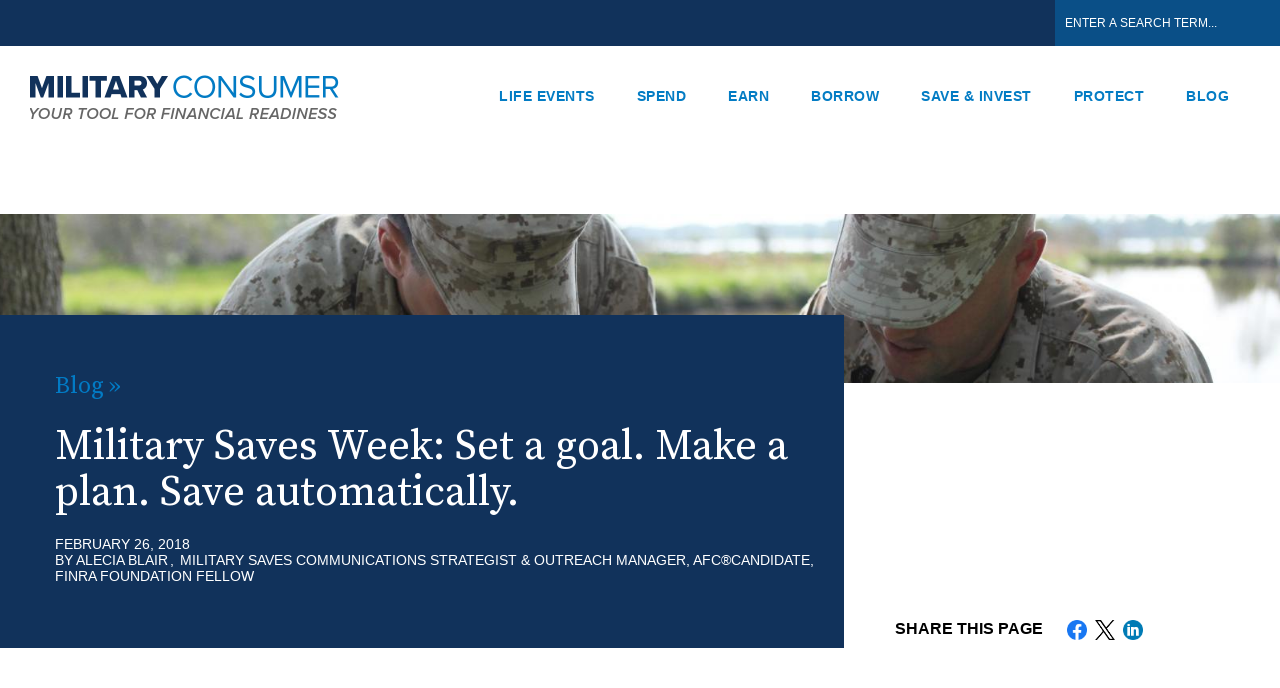

--- FILE ---
content_type: text/html; charset=UTF-8
request_url: https://www.militaryconsumer.gov/blog/military-saves-week-set-goal-make-plan-save-automatically
body_size: 10244
content:
<!DOCTYPE html>
<html lang="en" dir="ltr" prefix="content: http://purl.org/rss/1.0/modules/content/  dc: http://purl.org/dc/terms/  foaf: http://xmlns.com/foaf/0.1/  og: http://ogp.me/ns#  rdfs: http://www.w3.org/2000/01/rdf-schema#  schema: http://schema.org/  sioc: http://rdfs.org/sioc/ns#  sioct: http://rdfs.org/sioc/types#  skos: http://www.w3.org/2004/02/skos/core#  xsd: http://www.w3.org/2001/XMLSchema# " class="js no-touchevents">
  <head>
    <!-- Google Tag Manager -->
    <script>(function(w,d,s,l,i){w[l]=w[l]||[];w[l].push({'gtm.start':
    new Date().getTime(),event:'gtm.js'});var f=d.getElementsByTagName(s)[0],
    j=d.createElement(s),dl=l!='dataLayer'?'&l='+l:'';j.async=true;j.src=
    'https://www.googletagmanager.com/gtm.js?id='+i+dl;f.parentNode.insertBefore(j,f);
    })(window,document,'script','dataLayer','GTM-THR7ZSC');</script>
    <!-- End Google Tag Manager -->
    <meta charset="utf-8" />
<script>document.addEventListener('DOMContentLoaded', function () {
  var toolbarTray = document.querySelector('#toolbar-bar');
  if (toolbarTray) {
    var label = document.createElement('div');
    label.textContent = 'unknown';
    label.style.cssText = 'padding: 0 10px; font-weight: bold; color: white;';
#    toolbarTray.prepend(label);
  }
});</script>
<meta name="mcg_life_events" content="Life Changes" />
<meta name="mcg_topics" content="Saving" />
<meta name="description" content="This is Military Saves Week!" />
<link rel="canonical" href="https://www.militaryconsumer.gov/blog/military-saves-week-set-goal-make-plan-save-automatically" />
<link rel="shortlink" href="https://www.militaryconsumer.gov/node/75251" />
<meta property="og:site_name" content="Military Consumer" />
<meta property="og:type" content="Article" />
<meta property="og:url" content="https://www.militaryconsumer.gov/blog/military-saves-week-set-goal-make-plan-save-automatically" />
<meta property="og:title" content="Military Saves Week: Set a goal. Make a plan. Save automatically." />
<meta property="og:description" content="This is Military Saves Week!" />
<meta property="og:updated_time" content="2022-06-02T16:25:21-04:00" />
<meta property="article:published_time" content="2018-02-26T14:54:59-05:00" />
<meta property="article:modified_time" content="2022-06-02T16:25:21-04:00" />
<meta property="fb:app_id" content="137136626303203" />
<meta name="twitter:card" content="summary_large_image" />
<meta name="twitter:site" content="@FTC" />
<meta name="twitter:description" content="This is Military Saves Week!" />
<meta name="twitter:title" content="Military Saves Week: Set a goal. Make a plan. Save automatically." />
<meta name="twitter:site:id" content="187993109" />
<meta name="twitter:creator" content="@FTC" />
<meta name="twitter:creator:id" content="187993109" />
<meta name="Generator" content="Drupal 10 (https://www.drupal.org)" />
<meta name="MobileOptimized" content="width" />
<meta name="HandheldFriendly" content="true" />
<meta name="viewport" content="width=device-width, initial-scale=1.0" />
<link rel="icon" href="/themes/custom/militaryconsumergov/favicon.ico" type="image/vnd.microsoft.icon" />
<link rel="alternate" hreflang="en" href="https://www.militaryconsumer.gov/blog/military-saves-week-set-goal-make-plan-save-automatically" />
<script>window.a2a_config=window.a2a_config||{};a2a_config.callbacks=[];a2a_config.overlays=[];a2a_config.templates={};</script>

    <title>Military Saves Week: Set a goal. Make a plan. Save automatically. | Military Consumer</title>
    <link rel="stylesheet" media="all" href="/core/assets/vendor/jquery.ui/themes/base/core.css?t9laww" />
<link rel="stylesheet" media="all" href="/core/assets/vendor/jquery.ui/themes/base/controlgroup.css?t9laww" />
<link rel="stylesheet" media="all" href="/core/assets/vendor/jquery.ui/themes/base/checkboxradio.css?t9laww" />
<link rel="stylesheet" media="all" href="/core/assets/vendor/jquery.ui/themes/base/resizable.css?t9laww" />
<link rel="stylesheet" media="all" href="/core/assets/vendor/jquery.ui/themes/base/button.css?t9laww" />
<link rel="stylesheet" media="all" href="/core/assets/vendor/jquery.ui/themes/base/dialog.css?t9laww" />
<link rel="stylesheet" media="all" href="/core/misc/components/progress.module.css?t9laww" />
<link rel="stylesheet" media="all" href="/core/misc/components/ajax-progress.module.css?t9laww" />
<link rel="stylesheet" media="all" href="/core/modules/system/css/components/align.module.css?t9laww" />
<link rel="stylesheet" media="all" href="/core/modules/system/css/components/fieldgroup.module.css?t9laww" />
<link rel="stylesheet" media="all" href="/core/modules/system/css/components/container-inline.module.css?t9laww" />
<link rel="stylesheet" media="all" href="/core/modules/system/css/components/clearfix.module.css?t9laww" />
<link rel="stylesheet" media="all" href="/core/modules/system/css/components/details.module.css?t9laww" />
<link rel="stylesheet" media="all" href="/core/modules/system/css/components/hidden.module.css?t9laww" />
<link rel="stylesheet" media="all" href="/core/modules/system/css/components/item-list.module.css?t9laww" />
<link rel="stylesheet" media="all" href="/core/modules/system/css/components/js.module.css?t9laww" />
<link rel="stylesheet" media="all" href="/core/modules/system/css/components/nowrap.module.css?t9laww" />
<link rel="stylesheet" media="all" href="/core/modules/system/css/components/position-container.module.css?t9laww" />
<link rel="stylesheet" media="all" href="/core/modules/system/css/components/reset-appearance.module.css?t9laww" />
<link rel="stylesheet" media="all" href="/core/modules/system/css/components/resize.module.css?t9laww" />
<link rel="stylesheet" media="all" href="/core/modules/system/css/components/system-status-counter.css?t9laww" />
<link rel="stylesheet" media="all" href="/core/modules/system/css/components/system-status-report-counters.css?t9laww" />
<link rel="stylesheet" media="all" href="/core/modules/system/css/components/system-status-report-general-info.css?t9laww" />
<link rel="stylesheet" media="all" href="/core/modules/system/css/components/tablesort.module.css?t9laww" />
<link rel="stylesheet" media="all" href="/core/modules/ckeditor5/css/ckeditor5.dialog.fix.css?t9laww" />
<link rel="stylesheet" media="all" href="/modules/contrib/responsive_table_filter/css/responsive-table-filter.css?t9laww" />
<link rel="stylesheet" media="all" href="/core/modules/views/css/views.module.css?t9laww" />
<link rel="stylesheet" media="all" href="/core/assets/vendor/jquery.ui/themes/base/theme.css?t9laww" />
<link rel="stylesheet" media="all" href="/modules/contrib/addtoany/css/addtoany.css?t9laww" />
<link rel="stylesheet" media="all" href="/modules/contrib/better_exposed_filters/css/better_exposed_filters.css?t9laww" />
<link rel="stylesheet" media="all" href="/modules/contrib/extlink/css/extlink.css?t9laww" />
<link rel="stylesheet" media="all" href="/themes/custom/militaryconsumergov/build/css/styles.css?t9laww" />

    <script src="https://use.fontawesome.com/releases/v6.4.2/js/all.js" defer crossorigin="anonymous"></script>
<script src="https://use.fontawesome.com/releases/v6.4.2/js/v4-shims.js" defer crossorigin="anonymous"></script>

    <link href="https://fonts.googleapis.com/css?family=Source+Serif+Pro" rel="stylesheet">
  </head>
  <body class="section-blog not-front not-logged-in redesign-blog-2020 page-blog html redesign-2020 one-sidebar sidebar-second node-type-article node-type-blog-post">
    <!-- Google Tag Manager (noscript) -->
    <noscript><iframe src="https://www.googletagmanager.com/ns.html?id=GTM-THR7ZSC"
    height="0" width="0" style="display:none;visibility:hidden"></iframe></noscript>
    <!-- End Google Tag Manager (noscript) -->
    <p id="skip-link">
      <a href="#content" class="element-invisible element-focusable">Jump to content</a>
    </p>
    
      <div class="dialog-off-canvas-main-canvas" data-off-canvas-main-canvas>
    
<div id="page-wrapper">
  <div id="page">
    <header class="header clearfix" id="header" role="banner">
            <div class="region region-alert">
    
<div class="views-element-container block block-views block-views-blockalerts-block-1 block--block-content--" id="block-views-block-alerts-block-1">
  <div class="block-interior">
    
        
          <div class="block__content content">
        <div>
<div class="view view-alerts__block_1 view-alerts view-id-alerts view-display-id-block_1 js-view-dom-id-c6a157057a69c22484c3314b352390bd6da33ac7192488722e3ef3944f761d92 view--block">

    
        
            
    
                    
</div>
</div>

      </div>
      </div>
</div>

  </div>

          <div class="inner-wrapper">
        <div class="section">
          <div id="site-id">
            <div class="header__name-and-slogan" id="name-and-slogan">
              <div class="site-logo">
                <a href="/" title="Home" rel="home" class="header__logo" id="logo">
                  <img src="/themes/custom/militaryconsumergov/logo.png" alt="Home" class="header__logo-image">
                </a>
              </div>
            </div>
          </div>
          <div id="menu-and-search-wrapper">
            <div id="search-trigger"><div class="inner-wrapper"><div class="positioned"><a href="/search"><span class="element-invisible">Expand Search Field</span></a></div></div></div>
  <div class="region region-header">
    
<div class="views-exposed-form bef-exposed-form search-block-header-mcg block block-views block-views-exposed-filter-blockmcg-search-page-1 block--block-content--" data-drupal-selector="views-exposed-form-mcg-search-page-1" id="block-views-exposed-filter-block-mcg-search-page-1">
  <div class="block-interior">
    
        
          <div class="block__content content">
        <form action="/search/site-mcg" method="get" id="views-exposed-form-mcg-search-page-1" accept-charset="UTF-8">
  <div class="js-form-item form-item js-form-type-textfield form-item-search-api-fulltext js-form-item-search-api-fulltext">
      <label for="edit-search-api-fulltext">Search site by Keyword</label>
        <input data-drupal-selector="edit-search-api-fulltext" type="text" id="edit-search-api-fulltext" name="search_api_fulltext" value="" size="30" maxlength="128" placeholder="Enter a search term..." class="form-text" />

        </div>
<div data-drupal-selector="edit-actions" class="form-actions js-form-wrapper form-wrapper" id="edit-actions"><input data-drupal-selector="edit-submit-mcg-search" type="submit" id="edit-submit-mcg-search" value="Search" class="button js-form-submit form-submit" />
</div>


</form>

      </div>
      </div>
</div>

  </div>

                          <div id="mobile-menu-trigger"><a href="javascript::void" aria-labelledby="menu-visibility-trigger"><span class="element-invisible" id="menu-visibility-trigger">Change menu visibility</span></a></div>
              <div id="navigation">
                <div class="inner-wrapper">
                    <div>
    <nav role="navigation" aria-labelledby="block-menu-block-militaryconsumer-main-menu" id="main-menu">
            
  <h2 class="visually-hidden" id="block-menu-block-militaryconsumer-main-menu">MCG: Main Navigation</h2>
  

        <div class="region region-navigation">
      <div class="region region-navigation">
        <div class="block first last odd block--menu-block block--menu-block-1">
          <div class="block-interior">
            <div class="block__content content">
              <div class="menu-block-wrapper menu-block-1 menu-name-main-menu parent-mlid-0 menu-level-1">
                
        <ul class="menu">
    
      
      <li class="menu__item is-leaf leaf first">
        <a href="/life-events" class="menu__link" data-drupal-link-system-path="life-events">Life Events</a>
              </li>
    
      
      <li class="menu__item is-leaf leaf is-expanded expanded">
        <a href="/spend" class="menu__link" data-drupal-link-system-path="taxonomy/term/1710">Spend</a>
                          <ul class="menu">
    
      
      <li class="menu__item is-leaf leaf is-expanded expanded first">
        <a href="/spend/getting-started" class="menu__link" data-drupal-link-system-path="taxonomy/term/1711">Getting Started</a>
                          <ul class="menu">
    
      
      <li class="menu__item is-leaf leaf first">
        <a href="/spend/getting-started/personal-financial-managers-pfms-other-financial-counselors-legal-help" class="menu__link" data-drupal-link-system-path="node/74931">Personal Financial Managers (PFMs), Other Financial Counselors and Legal Help</a>
              </li>
    
      
      <li class="menu__item is-leaf leaf">
        <a href="/spend/getting-started/budgeting" class="menu__link" data-drupal-link-system-path="node/74905">Budgeting</a>
              </li>
    
      
      <li class="menu__item is-leaf leaf">
        <a href="/spend/getting-started/money-management-apps" class="menu__link" data-drupal-link-system-path="node/74923">Money Management Apps</a>
              </li>
    
      
      <li class="menu__item is-leaf leaf">
        <a href="/spend/getting-started/payment-apps" class="menu__link" data-drupal-link-system-path="node/86140">Payment Apps</a>
              </li>
    
      
      <li class="menu__item is-leaf leaf">
        <a href="/spend/getting-started/safe-shopping" class="menu__link" data-drupal-link-system-path="node/74904">Safe Shopping</a>
              </li>
    
      
      <li class="menu__item is-leaf leaf">
        <a href="/spend/getting-started/using-allotments" class="menu__link" data-drupal-link-system-path="node/74902">Using Allotments</a>
              </li>
    
      
      <li class="menu__item is-leaf leaf last">
        <a href="/spend/getting-started/buying-phone" class="menu__link" data-drupal-link-system-path="node/74903">Buying a Phone</a>
              </li>
        </ul>
  
              </li>
    
      
      <li class="menu__item is-leaf leaf is-expanded expanded">
        <a href="/spend/your-home" class="menu__link" data-drupal-link-system-path="taxonomy/term/1712">Your Home</a>
                          <ul class="menu">
    
      
      <li class="menu__item is-leaf leaf first">
        <a href="/spend/your-home/renting-apartment-or-house" class="menu__link" data-drupal-link-system-path="node/74917">Renting an Apartment or House</a>
              </li>
    
      
      <li class="menu__item is-leaf leaf last">
        <a href="/spend/your-home/buying-home" class="menu__link" data-drupal-link-system-path="node/74920">Buying a Home</a>
              </li>
        </ul>
  
              </li>
    
      
      <li class="menu__item is-leaf leaf is-expanded expanded last">
        <a href="/spend/car-shopping" class="menu__link" data-drupal-link-system-path="taxonomy/term/1713">Car Shopping</a>
                          <ul class="menu">
    
      
      <li class="menu__item is-leaf leaf first">
        <a href="/spend/car-shopping/buying-car" class="menu__link" data-drupal-link-system-path="node/74906">Buying a Car</a>
              </li>
    
      
      <li class="menu__item is-leaf leaf">
        <a href="/spend/car-shopping/vehicle-financing" class="menu__link" data-drupal-link-system-path="node/74909">Vehicle Financing</a>
              </li>
    
      
      <li class="menu__item is-leaf leaf">
        <a href="/spend/car-shopping/buyers-guide-warranties-used-vehicles" class="menu__link" data-drupal-link-system-path="node/74908">The Buyers Guide and Warranties for Used Vehicles</a>
              </li>
    
      
      <li class="menu__item is-leaf leaf last">
        <a href="/spend/car-shopping/leasing-car" class="menu__link" data-drupal-link-system-path="node/86161">Leasing a Car</a>
              </li>
        </ul>
  
              </li>
        </ul>
  
              </li>
    
      
      <li class="menu__item is-leaf leaf is-expanded expanded">
        <a href="/earn" class="menu__link" data-drupal-link-system-path="taxonomy/term/1707">Earn</a>
                          <ul class="menu">
    
      
      <li class="menu__item is-leaf leaf is-expanded expanded first">
        <a href="/earn/finding-paying-school" class="menu__link" data-drupal-link-system-path="taxonomy/term/1708">Finding and Paying for School</a>
                          <ul class="menu">
    
      
      <li class="menu__item is-leaf leaf first">
        <a href="/earn/finding-paying-school/choosing-college-or-technical-school" class="menu__link" data-drupal-link-system-path="node/74897">Choosing a College or Technical School</a>
              </li>
    
      
      <li class="menu__item is-leaf leaf">
        <a href="/earn/finding-paying-school/paying-your-education" class="menu__link" data-drupal-link-system-path="node/74898">Paying for Your Education</a>
              </li>
    
      
      <li class="menu__item is-leaf leaf last">
        <a href="/earn/finding-paying-school/getting-high-school-equivalency-diploma" class="menu__link" data-drupal-link-system-path="node/74899">Getting a High School Equivalency Diploma</a>
              </li>
        </ul>
  
              </li>
    
      
      <li class="menu__item is-leaf leaf is-expanded expanded last">
        <a href="/earn/making-money" class="menu__link" data-drupal-link-system-path="taxonomy/term/1709">Making Money</a>
                          <ul class="menu">
    
      
      <li class="menu__item is-leaf leaf first">
        <a href="/earn/making-money/avoiding-job-hunting-scams" class="menu__link" data-drupal-link-system-path="node/74927">Avoiding Job Hunting Scams</a>
              </li>
    
      
      <li class="menu__item is-leaf leaf">
        <a href="/earn/making-money/buying-franchise" class="menu__link" data-drupal-link-system-path="node/74900">Buying a Franchise</a>
              </li>
    
      
      <li class="menu__item is-leaf leaf last">
        <a href="/earn/making-money/multi-level-marketing" class="menu__link" data-drupal-link-system-path="node/74901">Multi-level Marketing</a>
              </li>
        </ul>
  
              </li>
        </ul>
  
              </li>
    
      
      <li class="menu__item is-leaf leaf is-expanded expanded">
        <a href="/borrow" class="menu__link" data-drupal-link-system-path="taxonomy/term/1714">Borrow</a>
                          <ul class="menu">
    
      
      <li class="menu__item is-leaf leaf is-expanded expanded first">
        <a href="/borrow/using-credit" class="menu__link" data-drupal-link-system-path="taxonomy/term/1715">Using Credit</a>
                          <ul class="menu">
    
      
      <li class="menu__item is-leaf leaf first">
        <a href="/borrow/using-credit/using-credit-cards" class="menu__link" data-drupal-link-system-path="node/74910">Using Credit Cards</a>
              </li>
    
      
      <li class="menu__item is-leaf leaf">
        <a href="/borrow/using-credit/using-prepaid-debit-cards" class="menu__link" data-drupal-link-system-path="node/74911">Using Prepaid Debit Cards</a>
              </li>
    
      
      <li class="menu__item is-leaf leaf">
        <a href="/borrow/using-credit/knowing-your-credit-history" class="menu__link" data-drupal-link-system-path="node/74912">Knowing Your Credit History</a>
              </li>
    
      
      <li class="menu__item is-leaf leaf">
        <a href="/borrow/using-credit/improving-your-credit" class="menu__link" data-drupal-link-system-path="node/74928">Improving Your Credit</a>
              </li>
    
      
      <li class="menu__item is-leaf leaf last">
        <a href="/borrow/using-credit/need-money-hurry" class="menu__link" data-drupal-link-system-path="node/74926">Need Money in a Hurry?</a>
              </li>
        </ul>
  
              </li>
    
      
      <li class="menu__item is-leaf leaf is-expanded expanded last">
        <a href="/borrow/dealing-debt" class="menu__link" data-drupal-link-system-path="taxonomy/term/1716">Dealing with Debt</a>
                          <ul class="menu">
    
      
      <li class="menu__item is-leaf leaf first">
        <a href="/borrow/dealing-debt/managing-debt" class="menu__link" data-drupal-link-system-path="node/74918">Managing Debt</a>
              </li>
    
      
      <li class="menu__item is-leaf leaf last">
        <a href="/borrow/dealing-debt/dealing-debt-collectors" class="menu__link" data-drupal-link-system-path="node/74921">Dealing with Debt Collectors</a>
              </li>
        </ul>
  
              </li>
        </ul>
  
              </li>
    
      
      <li class="menu__item is-leaf leaf is-expanded expanded">
        <a href="/save-invest" class="menu__link" data-drupal-link-system-path="taxonomy/term/1717">Save &amp; Invest</a>
                          <ul class="menu">
    
      
      <li class="menu__item is-leaf leaf is-expanded expanded first">
        <a href="/save-invest/saving" class="menu__link" data-drupal-link-system-path="taxonomy/term/1718">Saving</a>
                          <ul class="menu">
    
      
      <li class="menu__item is-leaf leaf first">
        <a href="/save-invest/saving/saving" class="menu__link" data-drupal-link-system-path="node/74914">Saving</a>
              </li>
    
      
      <li class="menu__item is-leaf leaf last">
        <a href="/save-invest/saving/choices-where-save" class="menu__link" data-drupal-link-system-path="node/74913">Choices for Where To Save</a>
              </li>
        </ul>
  
              </li>
    
      
      <li class="menu__item is-leaf leaf is-expanded expanded last">
        <a href="/save-invest/investing" class="menu__link" data-drupal-link-system-path="taxonomy/term/1719">Investing</a>
                          <ul class="menu">
    
      
      <li class="menu__item is-leaf leaf first last">
        <a href="/save-invest/investing/investing" class="menu__link" data-drupal-link-system-path="node/74915">Investing</a>
              </li>
        </ul>
  
              </li>
        </ul>
  
              </li>
    
      
      <li class="menu__item is-leaf leaf is-expanded expanded">
        <a href="/protect" class="menu__link" data-drupal-link-system-path="taxonomy/term/1720">Protect</a>
                          <ul class="menu">
    
      
      <li class="menu__item is-leaf leaf is-expanded expanded first">
        <a href="/protect/best-practices-empowered-consumers" class="menu__link" data-drupal-link-system-path="taxonomy/term/1721">Best Practices for Empowered Consumers</a>
                          <ul class="menu">
    
      
      <li class="menu__item is-leaf leaf first">
        <a href="/protect/best-practices-empowered-consumers/avoiding-scams" class="menu__link" data-drupal-link-system-path="node/74916">Avoiding Scams</a>
              </li>
    
      
      <li class="menu__item is-leaf leaf">
        <a href="/protect/best-practices-empowered-consumers/seeing-through-impersonation-scams" class="menu__link" data-drupal-link-system-path="node/74925">Seeing Through Imposter Scams</a>
              </li>
    
      
      <li class="menu__item is-leaf leaf">
        <a href="/protect/best-practices-empowered-consumers/monitoring-your-credit-reports" class="menu__link" data-drupal-link-system-path="node/74929">Monitoring Your Credit Reports</a>
              </li>
    
      
      <li class="menu__item is-leaf leaf last">
        <a href="/protect/best-practices-empowered-consumers/responding-identity-theft" class="menu__link" data-drupal-link-system-path="node/74930">Responding to Identity Theft</a>
              </li>
        </ul>
  
              </li>
    
      
      <li class="menu__item is-leaf leaf is-expanded expanded last">
        <a href="/protect/information-security" class="menu__link" data-drupal-link-system-path="taxonomy/term/1722">Information Security</a>
                          <ul class="menu">
    
      
      <li class="menu__item is-leaf leaf first">
        <a href="/protect/information-security/protecting-your-personal-information" class="menu__link" data-drupal-link-system-path="node/74922">Protecting Your Personal Information</a>
              </li>
    
      
      <li class="menu__item is-leaf leaf last">
        <a href="/protect/information-security/securing-laptops-phones-other-devices" class="menu__link" data-drupal-link-system-path="node/74924">Securing Laptops, Phones, and Other Devices</a>
              </li>
        </ul>
  
              </li>
        </ul>
  
              </li>
    
      
      <li class="menu__item is-leaf leaf last">
        <a href="/blog" class="menu__link" data-drupal-link-system-path="blog">Blog</a>
              </li>
        </ul>
  


              </div>
            </div>
          </div>
        </div>
      </div>
    </div>
  </nav>

  </div>

                </div>
                
              </div>
                      </div>
        </div>
      </div>
    </header>
          <div id="banner">
        <div class="inner-wrapper">
            <div class="region region-banner">
    
<div id="block-block-content-411c6406-70c5-4419-8395-174b13de9ddb" class="block block-block-content block-block-content411c6406-70c5-4419-8395-174b13de9ddb block--block-content--uswds-hero">
  <div class="block-interior">
    
        
          <div class="block__content content">
        <div class="block-content block-content--type-uswds-hero block-content--418 block-content--view-mode-mcg-default region-banner">
  <div class="grid-container">
    
    
        
  </div>
</div>
  <img loading="lazy" src="/sites/www.militaryconsumer.gov/files/styles/mcg_skinny_banner_focal_1620x210/public/banners/601978.jpg?h=faf6390c&amp;itok=d2QoABLK" width="1620" height="210" alt="Two Marines perform an activity as part of the Marine Corps Combat Service Support Schools" title="Two Marines perform an activity as part of the Marine Corps Combat Service Support Schools" typeof="foaf:Image" />




      </div>
      </div>
</div>

  </div>

        </div>
      </div>
    
    
    <div id="titling-container">
      <div id="titling">
        <a id="main-content"></a>
                  <div class="title-wrapper">
              <div class="region region-content-top">
    
<div id="block-system-breadcrumb-block" class="block block-system block-system-breadcrumb-block block--block-content--">
  <div class="block-interior">
    
        
          <div class="block__content content">
          <nav role="navigation" aria-labelledby="system-breadcrumb" class="breadcrumb">
    <h2 id="system-breadcrumb" class="visually-hidden">Breadcrumb</h2>
    <ol>
    
                              <li class="visually-hidden"><a href="/">Home</a></li>
                  
    
                              <li><a href="https://www.militaryconsumer.gov/military-blog">Blog</a></li>
                  
        </ol>
  </nav>

      </div>
      </div>
</div>

<div id="block-page-title-block" class="block block-core block-page-title-block block--block-content--">
  <div class="block-interior">
    
        
          <div class="block__content content">
        
  <h1 class="page__title title" id="page-title">
<span>Military Saves Week: Set a goal. Make a plan. Save automatically.</span>
</h1>


      </div>
      </div>
</div>

<div class="views-element-container block block-views block-views-blockmcg-articles-block-3 block--block-content--" id="block-views-block-mcg-articles-block-3">
  <div class="block-interior">
    
        
          <div class="block__content content">
        <div>
<div class="view view-mcg-articles__block_3 view-mcg-articles view-id-mcg_articles view-display-id-block_3 js-view-dom-id-89353e811b79671fc1211176c4da79fe130c701000494c46f1748661f69afa38 view--block">

    
        
            
          <div class="view-content">
            <div class="field--life-events views-row"><div class="views-field views-field-field-date-time"><div class="field-content field--post-date"><time datetime="2018-02-26T19:54:59Z">February 26, 2018</time>
</div></div><div class="views-field views-field-nothing field--date-author-field"><span class="field-content"><span class="author">By Alecia Blair</span> <span class="author-title">Military Saves Communications Strategist &amp; Outreach Manager, AFC®Candidate, FINRA Foundation Fellow</span></span></div></div>

      </div>
    
                    
</div>
</div>

      </div>
      </div>
</div>

  </div>

          </div>
              </div>
    </div>

    <div id="main-wrapper">
      <div id="main" class="clearfix">
        <div class="inner-wrapper clearfix">
          <div id="content" class="column" role="main" tabindex="-1">
            <div id="page-control-container">
              <div class="control">
                
              </div>
            </div>
            <div class="inner-wrapper padded">
                              <div class="region region-content">
    <div data-drupal-messages-fallback class="hidden"></div>
<article about="/blog/military-saves-week-set-goal-make-plan-save-automatically">
  <div>
              

<div class="field field--name-body field--type-text-with-summary field--label-hidden">
    <div class="field__items">
          <div class="field__item"><p><span>This is <a href="https://militarysaves.org/organizations/military-saves-week">Military Saves Week</a>! It’s an <span>annual opportunity for servicemembers and their families to learn about successful savings practices and to assess progress towards their savings goals. The Week’s theme is: <strong>Set a goal. Make a plan. Save automatically</strong>. It may sound easy enough, but doing these three things can be a powerful tool to help you make savings part of your financial life. What we’re really getting at is the importance of creating healthy savings habits. Military Saves Week is a great time to jumpstart those habits: </span><span>take the </span><a href="https://militarysaves.org/for-savers/savings-tools-and-resources/take-the-pledge"><span>Military Saves Pledge</span></a><span>, commit to your goal, and then figure out your savings plan.” </span><span>Get updates on #MSW18!</span></span></p>

<p><span><a href="https://militarysaves.org/"><em>Military Saves</em></a><em> is a program of the Consumer Federation of America and works year-round to encourage the military community to save for a solid financial foundation.</em></span></p>
</div>
      </div>
</div>
<div id="comments" class="comment-wrapper">
  
      <button disabled class="usa-button" id="disabled-commments-button">Comments closed.</button>
  
  
</div>

          </div>

</article>

  </div>

            </div>
          </div>
                      <div class="sidebars">
              <section class="sidebar-first">
                
              </section>
              <section class="sidebar-second">
                  <div class="region region-sidebar-second">
    
<div class="views-element-container block sidebar-sharing block block-views block-views-blockmcg-articles-block-2 block--block-content--" id="block-views-block-mcg-articles-block-2">
  <div class="block-interior">
    
          <h2 class="block__title block-title block__title">
        <span class="h2-inner">Share this page</span>
      </h2>
        
          <div class="block__content content">
        <div>
<div class="view view-mcg-articles__block_2 view-mcg-articles view-id-mcg_articles view-display-id-block_2 js-view-dom-id-d46313346cabfffd69f09132d991679a1291a8226e7e566b035022e23d4a6152 view--block">

    
        
            
          <div class="view-content">
            <div class="views-row"><article about="/blog/military-saves-week-set-goal-make-plan-save-automatically">

  
    

  
  <div>
    <span class="a2a_kit a2a_kit_size_20 addtoany_list" data-a2a-url="https://www.militaryconsumer.gov/blog/military-saves-week-set-goal-make-plan-save-automatically" data-a2a-title="Military Saves Week: Set a goal. Make a plan. Save automatically."><a class="a2a_button_facebook"><img src="/themes/custom/ftc_uswds/img/social-icons/5296499_fb_facebook_facebook logo_icon.png" border="0" alt="Facebook" width="20" height="20"></a><a class="a2a_button_twitter"><img src="/themes/custom/ftc_uswds/img/social-icons/x-twitter-black-logo.png" border="0" alt="Twitter" width="17" height="17"></a><a class="a2a_button_linkedin"><img src="/themes/custom/ftc_uswds/img/social-icons/317750_linkedin_icon.png" border="0" alt="LinkedIn" width="20" height="20"></a></span>
  </div>

</article>
</div>

      </div>
    
                    
</div>
</div>

      </div>
      </div>
</div>

<div class="block block-block-content block-block-contenta35881a6-87ac-42c5-b660-94cd6f44cdfa block--block-content--basic" id="block-block-content-a35881a6-87ac-42c5-b660-94cd6f44cdfa">
  <div class="block-interior">
    
        
          <div class="block__content content">
        
<div class="block-content block-content--type-basic block-content--379 block-content--view-mode-full">
  
  
  <div class="block-content__content">
    


<div class="field field--name-field-heading field--type-string field--label-hidden">
  <div class="field__items">
          <h2 class="block-title block__title"><span class="h2-inner">Email Updates</span></h2>
      </div>
</div>


<div class="field field--name-field-body field--type-text-long field--label-hidden">
    <div class="field__items">
          <div class="field__item"><div class="form-item form-type-textfield"><form action="https://public.govdelivery.com/accounts/USFTCMCPD/subscribers/qualify"><p><input id="topic_id_sidebar" name="topic_id" type="hidden" value="USFTCMCPD_1"></p><fieldset><legend class="element-hidden">Sidebar</legend><p><label class="element-hidden" for="email-signup-form-sidebar">Email Signup</label><input class="form-text" id="email-signup-form-sidebar" maxlength="128" name="email" placeholder="Type Your Email Address..." size="25" type="text" value=""><input class="form-submit" id="edit-submit-email-sidebar" name="op" type="submit" value="Sign up for Mil Consumer Blog"></p></fieldset></form></div></div>
      </div>
</div>

  </div>
</div>

      </div>
      </div>
</div>

<div class="views-element-container block block-views block-views-blockmcg-blog-and-scam-alerts-block-2 block--block-content--" id="block-views-block-mcg-blog-and-scam-alerts-block-2">
  <div class="block-interior">
    
          <h2 class="block__title block-title block__title">
        <span class="h2-inner">View by Topics</span>
      </h2>
        
          <div class="block__content content">
        <div>
<div class="view view-mcg-blog-and-scam-alerts__block_2 view-mcg-blog-and-scam-alerts view-id-mcg_blog_and_scam_alerts view-display-id-block_2 js-view-dom-id-2514c1eeb23053e158d35c556d9cc2c22a62b5dd035f302e45f9d4429a9a55be view--block">

    
        
            
          <div class="view-content">
            <div class="views-row"><div class="views-field views-field-field-mcg-topics"><div class="field-content"><ul><li><a href="/save-invest/saving" hreflang="en">Saving</a></li></ul></div></div></div>

      </div>
    
                    
</div>
</div>

      </div>
      </div>
</div>

  </div>

              </section>
            </div>
                  </div>
        <div class="inner-wrapper">
          <div class="blockscolumns clearfix">
            
          </div>
        </div>
      </div>
    </div>

    
    <div id="footer-wrapper" class="clearfix">
      <div class="section">
                  <div id="footer-columns" class="clearfix">
            <div class="group1">
                <div class="region region-footer-firstcolumn">
    <nav role="navigation" aria-labelledby="block-menu-block-mcg-footer-menu" id="block-menu-block-mcg-footer">
            
  <h2 class="visually-hidden" id="block-menu-block-mcg-footer-menu">MCG: Footer</h2>
  

        
              <ul class="menu">
                    
                    
      
      <li class="menu__item is-leaf leaf first ">
        <a href="/toolkit" class="menu__link" data-drupal-link-system-path="node/75426">ToolKit</a>
              </li>
                
      
      
      <li class="menu__item is-leaf leaf ">
        <a href="/military-about-us" class="menu__link" data-drupal-link-system-path="node/75423">About Us</a>
              </li>
                
                    
      
      <li class="menu__item is-leaf leaf last">
        <a href="/military-privacy-policy" class="menu__link" data-drupal-link-system-path="node/75424">Privacy Policy</a>
              </li>
        </ul>
  


  </nav>

  </div>

                <div class="region region-footer-secondcolumn">
    
<div id="block-block-content-7715093c-7a03-4cd1-abbb-dfa7da429168" class="block block-block-content block-block-content7715093c-7a03-4cd1-abbb-dfa7da429168 block--block-content--basic">
  <div class="block-interior">
    
        
          <div class="block__content content">
        
<div class="block-content block-content--type-basic block-content--317 block-content--view-mode-full">
  
  
  <div class="block-content__content">
    

<div class="field field--name-field-body field--type-text-long field--label-hidden">
    <div class="field__items">
          <div class="field__item"><p>Follow Us&nbsp;<a href="https://twitter.com/FTC" aria-label="Twitter X" rel="noreferrer"><i class="fa-brands fa-x-twitter fa-xl" style="color:#ffffff;">&nbsp;</i></a>&nbsp;<a class="facebook extlink" href="https://www.facebook.com/MilitaryConsumer" target="_blank" data-extlink="" rel="noopener noreferrer"><span class="element-invisible">Facebook</span><span class="ext element-invisible">(link is external)</span></a></p></div>
      </div>
</div>

  </div>
</div>

      </div>
      </div>
</div>

  </div>

            </div>
            <div class="group2 clearfix">
              
              
            </div>
          </div>
              </div>
    </div>

          <div id="footer-bottom">
          <div class="region region-footer-bottom">
    
<div class="views-element-container block block-views block-views-blockmcg-partners-block-1 block--block-content--" id="block-views-block-mcg-partners-block-1">
  <div class="block-interior">
    
        
          <div class="block__content content">
        <div>
<div class="view view-mcg-partners__block_1 view-mcg-partners view-id-mcg_partners view-display-id-block_1 js-view-dom-id-991698c0a60aea316871ad48383b72de57cd07167d1eb82f42baa74c4d6b973e view--block">

    
        
            
          <div class="view-content">
            <div class="views-row"><div class="views-field views-field-field-image"><div class="field-content"><a href="https://www.consumer.ftc.gov" target="_blank">  <img loading="lazy" src="/sites/www.militaryconsumer.gov/files/styles/scaled_lg/public/partners/FTC_Logo.png?itok=REX91dES" width="830" height="164" alt="Federal Trade Commission Logo" typeof="foaf:Image" />


</a></div></div></div>
    <div class="views-row"><div class="views-field views-field-field-image"><div class="field-content"><a href="https://finred.usalearning.gov/" target="_blank">  <img loading="lazy" src="/sites/www.militaryconsumer.gov/files/styles/scaled_lg/public/partners/DOD_Logo.png?itok=SGCo0s1U" width="831" height="162" alt="Department of Defense Logo" typeof="foaf:Image" />


</a></div></div></div>
    <div class="views-row"><div class="views-field views-field-field-image"><div class="field-content"><a href="http://www.consumerfinance.gov/servicemembers" target="_blank">  <img loading="lazy" src="/sites/www.militaryconsumer.gov/files/styles/scaled_lg/public/partners/cfpb_Logo.png?itok=D4j88W1p" width="490" height="121" alt="CFPB Logo" typeof="foaf:Image" />


</a></div></div></div>

      </div>
    
                    
</div>
</div>

      </div>
      </div>
</div>

  </div>

      </div>
      </div>
</div>

  </div>

    
    <script type="application/json" data-drupal-selector="drupal-settings-json">{"path":{"baseUrl":"\/","pathPrefix":"","currentPath":"node\/75251","currentPathIsAdmin":false,"isFront":false,"currentLanguage":"en"},"pluralDelimiter":"\u0003","suppressDeprecationErrors":true,"ajaxPageState":{"libraries":"[base64]","theme":"militaryconsumergov","theme_token":"bzKvZ7sGK0sWvNWlSY8ylGMu543RmfKZZaMkHKxBcDw"},"ajaxTrustedUrl":{"\/search\/site-mcg":true},"extlink_extra":{"extlink_alert_type":"modal","extlink_modal_width":"600","extlink_alert_timer":"6","extlink_alert_url":"https:\/\/www.militaryconsumer.gov\/now-leaving","extlink_cache_fix":1,"extlink_exclude_warning":"(https:\/\/www\\.facebook\\.com\/sharer\/sharer\\.php)|(https?:\/\/twitter\\.com\/intent\/tweet)|(https?:\/\/www\\.linkedin\\.com\/share)","extlink_508_fix":0,"extlink_508_text":" [external link]","extlink_url_override":0,"extlink_url_params":[]},"data":{"extlink":{"extTarget":0,"extTargetAppendNewWindowLabel":"(opens in a new window)","extTargetNoOverride":0,"extNofollow":0,"extNoreferrer":1,"extFollowNoOverride":0,"extClass":"ext","extLabel":"(link is external)","extImgClass":0,"extSubdomains":1,"extExclude":"(ftc\\.gov)|(\\.gov)|(\\.mil)","extInclude":"","extCssExclude":".extlink-extra-actions","extCssInclude":"","extCssExplicit":"","extAlert":false,"extAlertText":"\u0026lt;h2\u0026gt;You are now leaving the official [site:name] website\u0026lt;\/h2\u0026gt;\r\n\r\n\u0026lt;p\u0026gt;You are about to access:\u0026lt;br \/\u0026gt;\r\n\u0026lt;strong\u0026gt;[extlink:external-url]\u0026lt;\/strong\u0026gt;\u0026lt;\/p\u0026gt;\r\n\r\n\u0026lt;p\u0026gt;The [site:name] does not endorse the organizations or views represented by this site and takes no responsibility for, and exercises no control over, the accuracy, accessibility, copyright or trademark compliance or legality of the material contained on this site. The destination site\u2019s privacy policy, if any, will govern while accessing this site. To learn more about how we protect your privacy on FTC.gov, read our \u0026lt;a href=\u0026quot;\/privacy-policy\u0026quot;\u0026gt;Privacy Policy\u0026lt;\/a\u0026gt;.\u0026lt;\/p\u0026gt;\r\n\r\n\u0026lt;p\u0026gt;[extlink:timer]\u0026lt;\/p\u0026gt;\r\n\r\n\u0026lt;p\u0026gt;\u0026amp;nbsp;\u0026lt;\/p\u0026gt;\r\n\r\n\u0026lt;ul class=\u0026quot;extlink-extra-actions usa-button-group\u0026quot;\u0026gt;\r\n\u0026lt;li class=\u0026quot;extlink-extra-go-action\u0026quot;\u0026gt;\u0026lt;a class=\u0026quot;ext-override usa-button\u0026quot; href=\u0026quot;[extlink:external-url]\u0026quot; title=\u0026quot;Go to link\u0026quot;\u0026gt;Go to link\u0026lt;\/a\u0026gt;\u0026lt;\/li\u0026gt;\r\n\u0026lt;li class=\u0026quot;extlink-extra-back-action\u0026quot;\u0026gt;\u0026lt;a class=\u0026quot;usa-button usa-button--unstyled\u0026quot; href=\u0026quot;[extlink:back-url]\u0026quot; title=\u0026quot;Cancel\u0026quot;\u0026gt;Cancel\u0026lt;\/a\u0026gt;\u0026lt;\/li\u0026gt;\r\n\u0026lt;\/ul\u0026gt;\r\n","extHideIcons":false,"mailtoClass":"mailto","telClass":"0","mailtoLabel":"(link sends email)","telLabel":"(link is a phone number)","extUseFontAwesome":0,"extIconPlacement":"append","extFaLinkClasses":"fa fa-external-link","extFaMailtoClasses":"fa fa-envelope-o","extAdditionalLinkClasses":"","extAdditionalMailtoClasses":"","extAdditionalTelClasses":"","extFaTelClasses":"fa fa-phone","whitelistedDomains":["ftcpublic.commentworks.com","kvgo.com","taxclub.redressadministrator.com","annualcreditreport.com","www.annualcreditreport.com","present.knowledgevision.com","ftcsettlementatt.com","claims.prepaidphonerefund.com","prepaidphonerefund.com","scoresense.redressadministrator.com","lumosityrefund.redressadministrator.com","genesistoday.redressadministrator.com","inbound.refundadministrator.com","nutrimost.refundadministrator.com","lightsofamerica.refundadministrator.com","secureweb2.rustconsulting.com","suboxoneclaimscenter.com","ATTDataThrottling.com","www.fortniterefund.com\/file-a-claim","secure.responsemarketinggrouprefund.com","ftcpublic.commentworks.com","kvgo.com","taxclub.redressadministrator.com","annualcreditreport.com","www.annualcreditreport.com","present.knowledgevision.com","ftcsettlementatt.com","claims.prepaidphonerefund.com","prepaidphonerefund.com","scoresense.redressadministrator.com","lumosityrefund.redressadministrator.com","genesistoday.redressadministrator.com","inbound.refundadministrator.com","nutrimost.refundadministrator.com","lightsofamerica.refundadministrator.com","secureweb2.rustconsulting.com","suboxoneclaimscenter.com","ATTDataThrottling.com","secure.fashionnovaclaims.com","www.fortniterefund.com\/file-a-claim","lanierlaw.refundadministrator.com","www.facebook.com\/federaltradecommission","www.instagram.com\/federaltradecommission","twitter.com\/FTC","www.linkedin.com\/company\/163780\/","www.youtube.com\/ftcvideos","goldensunriserefund.com"],"extExcludeNoreferrer":""}},"miniorange_saml":{"base_url":"https:\/\/www.militaryconsumer.gov"},"user":{"uid":0,"permissionsHash":"e41d727f7cad197f246f08364b265072cddf4d255e2c0a98bb6df2204c696246"}}</script>
<script src="/core/assets/vendor/jquery/jquery.min.js?v=3.7.1"></script>
<script src="/core/assets/vendor/once/once.min.js?v=1.0.1"></script>
<script src="/core/misc/drupalSettingsLoader.js?v=10.4.9"></script>
<script src="/core/misc/drupal.js?v=10.4.9"></script>
<script src="/core/misc/drupal.init.js?v=10.4.9"></script>
<script src="/core/assets/vendor/jquery.ui/ui/version-min.js?v=10.4.9"></script>
<script src="/core/assets/vendor/jquery.ui/ui/data-min.js?v=10.4.9"></script>
<script src="/core/assets/vendor/jquery.ui/ui/disable-selection-min.js?v=10.4.9"></script>
<script src="/core/assets/vendor/jquery.ui/ui/jquery-patch-min.js?v=10.4.9"></script>
<script src="/core/assets/vendor/jquery.ui/ui/scroll-parent-min.js?v=10.4.9"></script>
<script src="/core/assets/vendor/jquery.ui/ui/unique-id-min.js?v=10.4.9"></script>
<script src="/core/assets/vendor/jquery.ui/ui/focusable-min.js?v=10.4.9"></script>
<script src="/core/assets/vendor/jquery.ui/ui/keycode-min.js?v=10.4.9"></script>
<script src="/core/assets/vendor/jquery.ui/ui/plugin-min.js?v=10.4.9"></script>
<script src="/core/assets/vendor/jquery.ui/ui/widget-min.js?v=10.4.9"></script>
<script src="/core/assets/vendor/jquery.ui/ui/labels-min.js?v=10.4.9"></script>
<script src="/core/assets/vendor/jquery.ui/ui/widgets/controlgroup-min.js?v=10.4.9"></script>
<script src="/core/assets/vendor/jquery.ui/ui/form-reset-mixin-min.js?v=10.4.9"></script>
<script src="/core/assets/vendor/jquery.ui/ui/widgets/mouse-min.js?v=10.4.9"></script>
<script src="/core/assets/vendor/jquery.ui/ui/widgets/checkboxradio-min.js?v=10.4.9"></script>
<script src="/core/assets/vendor/jquery.ui/ui/widgets/draggable-min.js?v=10.4.9"></script>
<script src="/core/assets/vendor/jquery.ui/ui/widgets/resizable-min.js?v=10.4.9"></script>
<script src="/core/assets/vendor/jquery.ui/ui/widgets/button-min.js?v=10.4.9"></script>
<script src="/core/assets/vendor/jquery.ui/ui/widgets/dialog-min.js?v=10.4.9"></script>
<script src="/core/assets/vendor/tabbable/index.umd.min.js?v=6.2.0"></script>
<script src="/core/assets/vendor/tua-body-scroll-lock/tua-bsl.umd.min.js?v=10.4.9"></script>
<script src="https://static.addtoany.com/menu/page.js" async></script>
<script src="/modules/contrib/addtoany/js/addtoany.js?v=10.4.9"></script>
<script src="/modules/contrib/better_exposed_filters/js/better_exposed_filters.js?v=6.x"></script>
<script src="/core/misc/progress.js?v=10.4.9"></script>
<script src="/core/assets/vendor/loadjs/loadjs.min.js?v=4.3.0"></script>
<script src="/core/misc/debounce.js?v=10.4.9"></script>
<script src="/core/misc/announce.js?v=10.4.9"></script>
<script src="/core/misc/message.js?v=10.4.9"></script>
<script src="/core/misc/ajax.js?v=10.4.9"></script>
<script src="/core/misc/displace.js?v=10.4.9"></script>
<script src="/core/misc/jquery.tabbable.shim.js?v=10.4.9"></script>
<script src="/core/misc/position.js?v=10.4.9"></script>
<script src="/core/misc/dialog/dialog-deprecation.js?v=10.4.9"></script>
<script src="/core/misc/dialog/dialog.js?v=10.4.9"></script>
<script src="/core/misc/dialog/dialog.position.js?v=10.4.9"></script>
<script src="/core/misc/dialog/dialog.jquery-ui.js?v=10.4.9"></script>
<script src="/core/modules/ckeditor5/js/ckeditor5.dialog.fix.js?v=10.4.9"></script>
<script src="/core/misc/dialog/dialog.ajax.js?v=10.4.9"></script>
<script src="/modules/contrib/extlink/js/extlink.js?v=10.4.9"></script>
<script src="/modules/contrib/extlink_extra/js/extlink_extra.js?t9laww"></script>
<script src="/themes/custom/militaryconsumergov/build/js/modernizr.min.js?t9laww"></script>
<script src="/themes/custom/militaryconsumergov/build/js/conformity.min.js?t9laww"></script>
<script src="/themes/custom/militaryconsumergov/build/js/script.js?v=10.4.9"></script>
<script src="/themes/custom/militaryconsumergov/build/js/topics.js?v=10.4.9"></script>
<script src="/modules/custom/miniorange_saml/js/testconfig.js?v=10.4.9"></script>

  </body>
</html>


--- FILE ---
content_type: text/css
request_url: https://www.militaryconsumer.gov/themes/custom/militaryconsumergov/build/css/styles.css?t9laww
body_size: 149303
content:
@charset "UTF-8";
/**
 * @file
 * Styles are organized using the SMACSS technique. @see http://smacss.com/book/
 *
 * When you turn on CSS aggregation at admin/config/development/performance, all
 * of these @include files will be combined into a single file.
 */
/* Import Sass mixins, variables, modules, etc. */
/* DECLARE FONTS
******************************/
@font-face {
  font-family: ProximaNova-Regular;
  src: url("../../fonts/proximanova_regular/ProximaNova-Reg-webfont.eot");
  src: url("../../fonts/proximanova_regular/ProximaNova-Reg-webfont.eot?#iefix") format("embedded-opentype"), url("../../fonts/proximanova_regular/ProximaNova-Reg-webfont.woff") format("woff"), url("../../fonts/proximanova_regular/ProximaNova-Reg-webfont.ttf") format("truetype"), url("../../fonts/proximanova_regular/ProximaNova-Reg-webfont.svg#ProximaNova-Regular") format("svg");
  font-weight: 400;
  font-style: normal; }

@media screen and (-webkit-min-device-pixel-ratio: 0) {
  @font-face {
    font-family: ProximaNova-Regular;
    src: url("../../fonts/proximanova_regular/ProximaNova-Reg-webfont.svg#ProximaNova-Regular") format("svg"); } }

/* 

Breakpoints

mobile       : 320 - 759
mobile-1     : 320 - 499
mobile-2     : 500 - 759

tablet       : 760 - 1023
tablet-1     : 760 - 923
tablet-2     : 924 - 1023

desktop      : 1024 - 1279
desktop-1    : 1024 - 1139
desktop-2    : 1140 - 1279

lg-desktop   : 1280 - 1680
lg-desktop-1 : 1280 - 1439
lg-desktop-2 : 1440 - 1680

*/
.video-player {
  position: relative;
  padding-bottom: 56.25%;
  /* padding-top: 30px; */
  height: 0;
  overflow: hidden; }
  .video-player iframe,
  .video-player object,
  .video-player embed {
    position: absolute;
    top: 0;
    left: 0;
    width: 100%;
    height: 100%;
    z-index: 0; }

#page .field--download a, .field--download #page a,
#page a.button-link,
#page a.btn, #page .region-sidebar-second .block .block-interior .content .more-link a, .region-sidebar-second .block .block-interior .content .more-link #page a, #page .blockscolumns .block.gray-block .block-interior .more-link a, #page .view--life-events.view--display-id-page-1 .content-wrapper .button-view-all a, .view--life-events.view--display-id-page-1 .content-wrapper .button-view-all #page a, #page #titling-container button:not(.trigger), #titling-container #page button:not(.trigger),
#page #titling-container input[type="submit"], #titling-container #page input[type="submit"],
#page #titling-container input[type="button"], #titling-container #page input[type="button"],
#page #main-wrapper form button:not(.trigger), #main-wrapper form #page button:not(.trigger),
#page #main-wrapper form input[type="submit"], #main-wrapper form #page input[type="submit"],
#page #main-wrapper form input[type="button"], #main-wrapper form #page input[type="button"],
#page #footer-wrapper button:not(.trigger), #footer-wrapper #page button:not(.trigger),
#page #footer-wrapper input[type="submit"], #footer-wrapper #page input[type="submit"],
#page #footer-wrapper input[type="button"], #footer-wrapper #page input[type="button"], #page .block--ftc-military-custom-redesign-2020-signup form input[type="submit"], .block--ftc-military-custom-redesign-2020-signup form #page input[type="submit"] {
  -webkit-box-sizing: border-box;
          box-sizing: border-box;
  position: relative;
  z-index: 1;
  border: 0;
  -webkit-appearance: none;
  appearance: none;
  -moz-appearance: none;
  display: inline-block;
  border-radius: 0;
  cursor: pointer;
  background: #027bc5;
  color: #fff;
  font-family: "Source Serif Pro", serif;
  font-size: 15px;
  font-size: 1.5rem;
  line-height: 56px;
  height: 56px;
  max-width: 100%;
  text-align: center;
  max-width: 310px;
  padding: 0 20px;
  -webkit-transition: background 300ms;
  transition: background 300ms; }
  @media (min-width: 761px) {
    #page .field--download a, .field--download #page a,
    #page a.button-link,
    #page a.btn, #page .region-sidebar-second .block .block-interior .content .more-link a, .region-sidebar-second .block .block-interior .content .more-link #page a, #page .blockscolumns .block.gray-block .block-interior .more-link a, #page .view--life-events.view--display-id-page-1 .content-wrapper .button-view-all a, .view--life-events.view--display-id-page-1 .content-wrapper .button-view-all #page a, #page #titling-container button:not(.trigger), #titling-container #page button:not(.trigger),
    #page #titling-container input[type="submit"], #titling-container #page input[type="submit"],
    #page #titling-container input[type="button"], #titling-container #page input[type="button"],
    #page #main-wrapper form button:not(.trigger), #main-wrapper form #page button:not(.trigger),
    #page #main-wrapper form input[type="submit"], #main-wrapper form #page input[type="submit"],
    #page #main-wrapper form input[type="button"], #main-wrapper form #page input[type="button"],
    #page #footer-wrapper button:not(.trigger), #footer-wrapper #page button:not(.trigger),
    #page #footer-wrapper input[type="submit"], #footer-wrapper #page input[type="submit"],
    #page #footer-wrapper input[type="button"], #footer-wrapper #page input[type="button"], #page .block--ftc-military-custom-redesign-2020-signup form input[type="submit"], .block--ftc-military-custom-redesign-2020-signup form #page input[type="submit"] {
      font-size: 20px;
      font-size: 2rem;
      line-height: 66px;
      min-height: 66px; } }
  @media (min-width: 924px) {
    #page .field--download a, .field--download #page a,
    #page a.button-link,
    #page a.btn, #page .region-sidebar-second .block .block-interior .content .more-link a, .region-sidebar-second .block .block-interior .content .more-link #page a, #page .blockscolumns .block.gray-block .block-interior .more-link a, #page .view--life-events.view--display-id-page-1 .content-wrapper .button-view-all a, .view--life-events.view--display-id-page-1 .content-wrapper .button-view-all #page a, #page #titling-container button:not(.trigger), #titling-container #page button:not(.trigger),
    #page #titling-container input[type="submit"], #titling-container #page input[type="submit"],
    #page #titling-container input[type="button"], #titling-container #page input[type="button"],
    #page #main-wrapper form button:not(.trigger), #main-wrapper form #page button:not(.trigger),
    #page #main-wrapper form input[type="submit"], #main-wrapper form #page input[type="submit"],
    #page #main-wrapper form input[type="button"], #main-wrapper form #page input[type="button"],
    #page #footer-wrapper button:not(.trigger), #footer-wrapper #page button:not(.trigger),
    #page #footer-wrapper input[type="submit"], #footer-wrapper #page input[type="submit"],
    #page #footer-wrapper input[type="button"], #footer-wrapper #page input[type="button"], #page .block--ftc-military-custom-redesign-2020-signup form input[type="submit"], .block--ftc-military-custom-redesign-2020-signup form #page input[type="submit"] {
      min-width: 280px;
      line-height: 76px;
      min-height: 76px;
      max-width: none;
      font-size: 22px;
      font-size: 2.2rem; } }
  @media (min-width: 1440px) {
    #page .field--download a, .field--download #page a,
    #page a.button-link,
    #page a.btn, #page .region-sidebar-second .block .block-interior .content .more-link a, .region-sidebar-second .block .block-interior .content .more-link #page a, #page .blockscolumns .block.gray-block .block-interior .more-link a, #page .view--life-events.view--display-id-page-1 .content-wrapper .button-view-all a, .view--life-events.view--display-id-page-1 .content-wrapper .button-view-all #page a, #page #titling-container button:not(.trigger), #titling-container #page button:not(.trigger),
    #page #titling-container input[type="submit"], #titling-container #page input[type="submit"],
    #page #titling-container input[type="button"], #titling-container #page input[type="button"],
    #page #main-wrapper form button:not(.trigger), #main-wrapper form #page button:not(.trigger),
    #page #main-wrapper form input[type="submit"], #main-wrapper form #page input[type="submit"],
    #page #main-wrapper form input[type="button"], #main-wrapper form #page input[type="button"],
    #page #footer-wrapper button:not(.trigger), #footer-wrapper #page button:not(.trigger),
    #page #footer-wrapper input[type="submit"], #footer-wrapper #page input[type="submit"],
    #page #footer-wrapper input[type="button"], #footer-wrapper #page input[type="button"], #page .block--ftc-military-custom-redesign-2020-signup form input[type="submit"], .block--ftc-military-custom-redesign-2020-signup form #page input[type="submit"] {
      font-size: 25px;
      font-size: 2.5rem; } }
  .no-touchevents #page .field--download a:hover, .field--download .no-touchevents #page a:hover,
  .no-touchevents #page a.button-link:hover,
  .no-touchevents #page a.btn:hover, .no-touchevents #page .region-sidebar-second .block .block-interior .content .more-link a:hover, .region-sidebar-second .block .block-interior .content .more-link .no-touchevents #page a:hover, .no-touchevents #page .blockscolumns .block.gray-block .block-interior .more-link a:hover, .no-touchevents #page .view--life-events.view--display-id-page-1 .content-wrapper .button-view-all a:hover, .view--life-events.view--display-id-page-1 .content-wrapper .button-view-all .no-touchevents #page a:hover, .no-touchevents #page #titling-container button:hover:not(.trigger), #titling-container .no-touchevents #page button:hover:not(.trigger),
  .no-touchevents #page #titling-container input:hover[type="submit"], #titling-container .no-touchevents #page input:hover[type="submit"],
  .no-touchevents #page #titling-container input:hover[type="button"], #titling-container .no-touchevents #page input:hover[type="button"],
  .no-touchevents #page #main-wrapper form button:hover:not(.trigger), #main-wrapper form .no-touchevents #page button:hover:not(.trigger),
  .no-touchevents #page #main-wrapper form input:hover[type="submit"], #main-wrapper form .no-touchevents #page input:hover[type="submit"],
  .no-touchevents #page #main-wrapper form input:hover[type="button"], #main-wrapper form .no-touchevents #page input:hover[type="button"],
  .no-touchevents #page #footer-wrapper button:hover:not(.trigger), #footer-wrapper .no-touchevents #page button:hover:not(.trigger),
  .no-touchevents #page #footer-wrapper input:hover[type="submit"], #footer-wrapper .no-touchevents #page input:hover[type="submit"],
  .no-touchevents #page #footer-wrapper input:hover[type="button"], #footer-wrapper .no-touchevents #page input:hover[type="button"], .no-touchevents #page .block--ftc-military-custom-redesign-2020-signup form input:hover[type="submit"], .block--ftc-military-custom-redesign-2020-signup form .no-touchevents #page input:hover[type="submit"], .no-touchevents #page .field--download a:focus, .field--download .no-touchevents #page a:focus,
  .no-touchevents #page a.button-link:focus,
  .no-touchevents #page a.btn:focus, .no-touchevents #page .region-sidebar-second .block .block-interior .content .more-link a:focus, .region-sidebar-second .block .block-interior .content .more-link .no-touchevents #page a:focus, .no-touchevents #page .blockscolumns .block.gray-block .block-interior .more-link a:focus, .no-touchevents #page .view--life-events.view--display-id-page-1 .content-wrapper .button-view-all a:focus, .view--life-events.view--display-id-page-1 .content-wrapper .button-view-all .no-touchevents #page a:focus, .no-touchevents #page #titling-container button:focus:not(.trigger), #titling-container .no-touchevents #page button:focus:not(.trigger),
  .no-touchevents #page #titling-container input:focus[type="submit"], #titling-container .no-touchevents #page input:focus[type="submit"],
  .no-touchevents #page #titling-container input:focus[type="button"], #titling-container .no-touchevents #page input:focus[type="button"],
  .no-touchevents #page #main-wrapper form button:focus:not(.trigger), #main-wrapper form .no-touchevents #page button:focus:not(.trigger),
  .no-touchevents #page #main-wrapper form input:focus[type="submit"], #main-wrapper form .no-touchevents #page input:focus[type="submit"],
  .no-touchevents #page #main-wrapper form input:focus[type="button"], #main-wrapper form .no-touchevents #page input:focus[type="button"],
  .no-touchevents #page #footer-wrapper button:focus:not(.trigger), #footer-wrapper .no-touchevents #page button:focus:not(.trigger),
  .no-touchevents #page #footer-wrapper input:focus[type="submit"], #footer-wrapper .no-touchevents #page input:focus[type="submit"],
  .no-touchevents #page #footer-wrapper input:focus[type="button"], #footer-wrapper .no-touchevents #page input:focus[type="button"], .no-touchevents #page .block--ftc-military-custom-redesign-2020-signup form input:focus[type="submit"], .block--ftc-military-custom-redesign-2020-signup form .no-touchevents #page input:focus[type="submit"] {
    background: #0365a4;
    text-decoration: none !important; }

@media (max-width: 1023px) {
  #page .sidebar-second .field--download a, .field--download #page .sidebar-second a,
  #page .sidebar-second a.button-link,
  #page .sidebar-second a.btn, #page .sidebar-second .region-sidebar-second .block .block-interior .content .more-link a, .region-sidebar-second .block .block-interior .content .more-link #page .sidebar-second a, #page .sidebar-second .blockscolumns .block.gray-block .block-interior .more-link a, #page .blockscolumns .block.gray-block .block-interior .more-link .sidebar-second a, #page .sidebar-second .view--life-events.view--display-id-page-1 .content-wrapper .button-view-all a, .view--life-events.view--display-id-page-1 .content-wrapper .button-view-all #page .sidebar-second a, #page .sidebar-second #titling-container button:not(.trigger), #titling-container #page .sidebar-second button:not(.trigger),
  #page .sidebar-second #titling-container input[type="submit"], #titling-container #page .sidebar-second input[type="submit"],
  #page .sidebar-second #titling-container input[type="button"], #titling-container #page .sidebar-second input[type="button"],
  #page .sidebar-second #main-wrapper form button:not(.trigger), #main-wrapper form #page .sidebar-second button:not(.trigger),
  #page .sidebar-second #main-wrapper form input[type="submit"], #main-wrapper form #page .sidebar-second input[type="submit"],
  #page .sidebar-second #main-wrapper form input[type="button"], #main-wrapper form #page .sidebar-second input[type="button"],
  #page .sidebar-second #footer-wrapper button:not(.trigger), #footer-wrapper #page .sidebar-second button:not(.trigger),
  #page .sidebar-second #footer-wrapper input[type="submit"], #footer-wrapper #page .sidebar-second input[type="submit"],
  #page .sidebar-second #footer-wrapper input[type="button"], #footer-wrapper #page .sidebar-second input[type="button"], #page .sidebar-second .block--ftc-military-custom-redesign-2020-signup form input[type="submit"], .block--ftc-military-custom-redesign-2020-signup form #page .sidebar-second input[type="submit"] {
    min-width: 210px; } }

@media (min-width: 1024px) {
  #page .sidebar-second .field--download a, .field--download #page .sidebar-second a,
  #page .sidebar-second a.button-link,
  #page .sidebar-second a.btn, #page .sidebar-second .region-sidebar-second .block .block-interior .content .more-link a, .region-sidebar-second .block .block-interior .content .more-link #page .sidebar-second a, #page .sidebar-second .blockscolumns .block.gray-block .block-interior .more-link a, #page .blockscolumns .block.gray-block .block-interior .more-link .sidebar-second a, #page .sidebar-second .view--life-events.view--display-id-page-1 .content-wrapper .button-view-all a, .view--life-events.view--display-id-page-1 .content-wrapper .button-view-all #page .sidebar-second a, #page .sidebar-second #titling-container button:not(.trigger), #titling-container #page .sidebar-second button:not(.trigger),
  #page .sidebar-second #titling-container input[type="submit"], #titling-container #page .sidebar-second input[type="submit"],
  #page .sidebar-second #titling-container input[type="button"], #titling-container #page .sidebar-second input[type="button"],
  #page .sidebar-second #main-wrapper form button:not(.trigger), #main-wrapper form #page .sidebar-second button:not(.trigger),
  #page .sidebar-second #main-wrapper form input[type="submit"], #main-wrapper form #page .sidebar-second input[type="submit"],
  #page .sidebar-second #main-wrapper form input[type="button"], #main-wrapper form #page .sidebar-second input[type="button"],
  #page .sidebar-second #footer-wrapper button:not(.trigger), #footer-wrapper #page .sidebar-second button:not(.trigger),
  #page .sidebar-second #footer-wrapper input[type="submit"], #footer-wrapper #page .sidebar-second input[type="submit"],
  #page .sidebar-second #footer-wrapper input[type="button"], #footer-wrapper #page .sidebar-second input[type="button"], #page .sidebar-second .block--ftc-military-custom-redesign-2020-signup form input[type="submit"], .block--ftc-military-custom-redesign-2020-signup form #page .sidebar-second input[type="submit"] {
    min-width: 210px;
    width: 100%; } }

@media (min-width: 1024px) and (max-width: 1439px) {
  #page .sidebar-second .field--download a, .field--download #page .sidebar-second a,
  #page .sidebar-second a.button-link,
  #page .sidebar-second a.btn, #page .sidebar-second .region-sidebar-second .block .block-interior .content .more-link a, .region-sidebar-second .block .block-interior .content .more-link #page .sidebar-second a, #page .sidebar-second .blockscolumns .block.gray-block .block-interior .more-link a, #page .blockscolumns .block.gray-block .block-interior .more-link .sidebar-second a, #page .sidebar-second .view--life-events.view--display-id-page-1 .content-wrapper .button-view-all a, .view--life-events.view--display-id-page-1 .content-wrapper .button-view-all #page .sidebar-second a, #page .sidebar-second #titling-container button:not(.trigger), #titling-container #page .sidebar-second button:not(.trigger),
  #page .sidebar-second #titling-container input[type="submit"], #titling-container #page .sidebar-second input[type="submit"],
  #page .sidebar-second #titling-container input[type="button"], #titling-container #page .sidebar-second input[type="button"],
  #page .sidebar-second #main-wrapper form button:not(.trigger), #main-wrapper form #page .sidebar-second button:not(.trigger),
  #page .sidebar-second #main-wrapper form input[type="submit"], #main-wrapper form #page .sidebar-second input[type="submit"],
  #page .sidebar-second #main-wrapper form input[type="button"], #main-wrapper form #page .sidebar-second input[type="button"],
  #page .sidebar-second #footer-wrapper button:not(.trigger), #footer-wrapper #page .sidebar-second button:not(.trigger),
  #page .sidebar-second #footer-wrapper input[type="submit"], #footer-wrapper #page .sidebar-second input[type="submit"],
  #page .sidebar-second #footer-wrapper input[type="button"], #footer-wrapper #page .sidebar-second input[type="button"], #page .sidebar-second .block--ftc-military-custom-redesign-2020-signup form input[type="submit"], .block--ftc-military-custom-redesign-2020-signup form #page .sidebar-second input[type="submit"] {
    font-size: 20px;
    font-size: 2rem;
    padding-left: 20px;
    padding-right: 20px; } }

#footer-columns .field--download a, .field--download #footer-columns a,
#footer-columns a.button-link,
#footer-columns a.btn, #footer-columns .region-sidebar-second .block .block-interior .content .more-link a, .region-sidebar-second .block .block-interior .content .more-link #footer-columns a, #footer-columns #page .blockscolumns .block.gray-block .block-interior .more-link a, #page .blockscolumns .block.gray-block .block-interior .more-link #footer-columns a, #footer-columns .view--life-events.view--display-id-page-1 .content-wrapper .button-view-all a, .view--life-events.view--display-id-page-1 .content-wrapper .button-view-all #footer-columns a, #footer-columns #titling-container button:not(.trigger), #titling-container #footer-columns button:not(.trigger),
#footer-columns #titling-container input[type="submit"], #titling-container #footer-columns input[type="submit"],
#footer-columns #titling-container input[type="button"], #titling-container #footer-columns input[type="button"],
#footer-columns #main-wrapper form button:not(.trigger), #main-wrapper form #footer-columns button:not(.trigger),
#footer-columns #main-wrapper form input[type="submit"], #main-wrapper form #footer-columns input[type="submit"],
#footer-columns #main-wrapper form input[type="button"], #main-wrapper form #footer-columns input[type="button"],
#footer-columns #footer-wrapper button:not(.trigger), #footer-wrapper #footer-columns button:not(.trigger),
#footer-columns #footer-wrapper input[type="submit"], #footer-wrapper #footer-columns input[type="submit"],
#footer-columns #footer-wrapper input[type="button"], #footer-wrapper #footer-columns input[type="button"], #footer-columns .block--ftc-military-custom-redesign-2020-signup form input[type="submit"], .block--ftc-military-custom-redesign-2020-signup form #footer-columns input[type="submit"] {
  line-height: 66px;
  height: 66px;
  font-size: 16px;
  font-size: 1.6rem; }
  @media (min-width: 1024px) {
    #footer-columns .field--download a, .field--download #footer-columns a,
    #footer-columns a.button-link,
    #footer-columns a.btn, #footer-columns .region-sidebar-second .block .block-interior .content .more-link a, .region-sidebar-second .block .block-interior .content .more-link #footer-columns a, #footer-columns #page .blockscolumns .block.gray-block .block-interior .more-link a, #page .blockscolumns .block.gray-block .block-interior .more-link #footer-columns a, #footer-columns .view--life-events.view--display-id-page-1 .content-wrapper .button-view-all a, .view--life-events.view--display-id-page-1 .content-wrapper .button-view-all #footer-columns a, #footer-columns #titling-container button:not(.trigger), #titling-container #footer-columns button:not(.trigger),
    #footer-columns #titling-container input[type="submit"], #titling-container #footer-columns input[type="submit"],
    #footer-columns #titling-container input[type="button"], #titling-container #footer-columns input[type="button"],
    #footer-columns #main-wrapper form button:not(.trigger), #main-wrapper form #footer-columns button:not(.trigger),
    #footer-columns #main-wrapper form input[type="submit"], #main-wrapper form #footer-columns input[type="submit"],
    #footer-columns #main-wrapper form input[type="button"], #main-wrapper form #footer-columns input[type="button"],
    #footer-columns #footer-wrapper button:not(.trigger), #footer-wrapper #footer-columns button:not(.trigger),
    #footer-columns #footer-wrapper input[type="submit"], #footer-wrapper #footer-columns input[type="submit"],
    #footer-columns #footer-wrapper input[type="button"], #footer-wrapper #footer-columns input[type="button"], #footer-columns .block--ftc-military-custom-redesign-2020-signup form input[type="submit"], .block--ftc-military-custom-redesign-2020-signup form #footer-columns input[type="submit"] {
      line-height: 76px;
      height: 76px; } }
  @media (min-width: 1440px) {
    #footer-columns .field--download a, .field--download #footer-columns a,
    #footer-columns a.button-link,
    #footer-columns a.btn, #footer-columns .region-sidebar-second .block .block-interior .content .more-link a, .region-sidebar-second .block .block-interior .content .more-link #footer-columns a, #footer-columns #page .blockscolumns .block.gray-block .block-interior .more-link a, #page .blockscolumns .block.gray-block .block-interior .more-link #footer-columns a, #footer-columns .view--life-events.view--display-id-page-1 .content-wrapper .button-view-all a, .view--life-events.view--display-id-page-1 .content-wrapper .button-view-all #footer-columns a, #footer-columns #titling-container button:not(.trigger), #titling-container #footer-columns button:not(.trigger),
    #footer-columns #titling-container input[type="submit"], #titling-container #footer-columns input[type="submit"],
    #footer-columns #titling-container input[type="button"], #titling-container #footer-columns input[type="button"],
    #footer-columns #main-wrapper form button:not(.trigger), #main-wrapper form #footer-columns button:not(.trigger),
    #footer-columns #main-wrapper form input[type="submit"], #main-wrapper form #footer-columns input[type="submit"],
    #footer-columns #main-wrapper form input[type="button"], #main-wrapper form #footer-columns input[type="button"],
    #footer-columns #footer-wrapper button:not(.trigger), #footer-wrapper #footer-columns button:not(.trigger),
    #footer-columns #footer-wrapper input[type="submit"], #footer-wrapper #footer-columns input[type="submit"],
    #footer-columns #footer-wrapper input[type="button"], #footer-wrapper #footer-columns input[type="button"], #footer-columns .block--ftc-military-custom-redesign-2020-signup form input[type="submit"], .block--ftc-military-custom-redesign-2020-signup form #footer-columns input[type="submit"] {
      font-size: 20px;
      font-size: 2rem; } }
  @media (min-width: 1680px) {
    #footer-columns .field--download a, .field--download #footer-columns a,
    #footer-columns a.button-link,
    #footer-columns a.btn, #footer-columns .region-sidebar-second .block .block-interior .content .more-link a, .region-sidebar-second .block .block-interior .content .more-link #footer-columns a, #footer-columns #page .blockscolumns .block.gray-block .block-interior .more-link a, #page .blockscolumns .block.gray-block .block-interior .more-link #footer-columns a, #footer-columns .view--life-events.view--display-id-page-1 .content-wrapper .button-view-all a, .view--life-events.view--display-id-page-1 .content-wrapper .button-view-all #footer-columns a, #footer-columns #titling-container button:not(.trigger), #titling-container #footer-columns button:not(.trigger),
    #footer-columns #titling-container input[type="submit"], #titling-container #footer-columns input[type="submit"],
    #footer-columns #titling-container input[type="button"], #titling-container #footer-columns input[type="button"],
    #footer-columns #main-wrapper form button:not(.trigger), #main-wrapper form #footer-columns button:not(.trigger),
    #footer-columns #main-wrapper form input[type="submit"], #main-wrapper form #footer-columns input[type="submit"],
    #footer-columns #main-wrapper form input[type="button"], #main-wrapper form #footer-columns input[type="button"],
    #footer-columns #footer-wrapper button:not(.trigger), #footer-wrapper #footer-columns button:not(.trigger),
    #footer-columns #footer-wrapper input[type="submit"], #footer-wrapper #footer-columns input[type="submit"],
    #footer-columns #footer-wrapper input[type="button"], #footer-wrapper #footer-columns input[type="button"], #footer-columns .block--ftc-military-custom-redesign-2020-signup form input[type="submit"], .block--ftc-military-custom-redesign-2020-signup form #footer-columns input[type="submit"] {
      font-size: 22px;
      font-size: 2.2rem; } }

/**
 * Accessibility features.
 */
/* element-invisible as defined by http://snook.ca/archives/html_and_css/hiding-content-for-accessibility */
.element-invisible,
.element-hidden,
.visually-hidden,
.visuallyhidden,
.usa-sr-only,
.element-focusable,
input[type="checkbox"],
input[type="radio"] {
  position: absolute !important;
  height: 1px;
  width: 1px;
  overflow: hidden;
  clip: rect(1px, 1px, 1px, 1px); }

/* Turns off the element-invisible effect. */
.element-focusable:active, .element-focusable:focus {
  position: static !important;
  clip: auto;
  height: auto;
  width: auto;
  overflow: auto; }

/*
 * The skip-link link will be completely hidden until a user tabs to the link.
 */
#skip-link {
  margin: 0; }
  #skip-link a,
  #skip-link a:visited {
    display: block;
    width: 100%;
    padding: 2px 0 3px 0;
    text-align: center;
    background-color: #666;
    color: #fff; }

/*
 * Removing focus from content so that skip-link fix does not always highlight main container when any content is clicked
 */
#content {
  outline: none; }

/* VARIABLES
******************************/
/**
 * @file
 * Normalize.css is intended to be used as an alternative to CSS resets.
 *
 * This file is a slight fork of these original sources:
 * - normalize.css v2.1.2 | MIT License | git.io/normalize
 * - normalize.scss v2.1.2 | MIT/GPLv2 License | bit.ly/normalize-with-compass
 *
 * It's suggested that you read the normalize.scss file and customise it to meet
 * your needs, rather then including the file in your project and overriding the
 * defaults later in your CSS.
 * @see http://nicolasgallagher.com/about-normalize-css/
 *
 * Also: @see http://meiert.com/en/blog/20080419/reset-style-sheets-are-bad/
 *       @see http://snook.ca/archives/html_and_css/no_css_reset/
 */
/**
 * HTML5 display definitions
 */
/* Correct `block` display not defined in IE 8/9. */
article,
aside,
details,
figcaption,
figure,
footer,
header,
main,
nav,
section,
summary {
  display: block; }

/* Correct `inline-block` display not defined in IE 8/9. */
audio,
canvas,
video {
  display: inline-block; }

/**
 * Prevent modern browsers from displaying `audio` without controls.
 * Remove excess height in iOS 5 devices.
 */
audio:not([controls]) {
  display: none;
  height: 0; }

/* Address styling not present in IE 8/9. */
[hidden] {
  display: none; }

/**
 * Base
 *
 * Instead of relying on the fonts that are available on a user's computer, you
 * can use web fonts which, like images, are resources downloaded to the user's
 * browser. Because of the bandwidth and rendering resources required, web fonts
 * should be used with care.
 *
 * Numerous resources for web fonts can be found on Google. Here are a few
 * websites where you can find Open Source fonts to download:
 * - http://www.fontsquirrel.com/fontface
 * - http://www.theleagueofmoveabletype.com
 *
 * In order to use these fonts, you will need to convert them into formats
 * suitable for web fonts. We recommend the free-to-use Font Squirrel's
 * Font-Face Generator:
 *   http://www.fontsquirrel.com/fontface/generator
 *
 * The following is an example @font-face declaration. This font can then be
 * used in any ruleset using a property like this:  font-family: Example, serif;
 *
 * Since we're using Sass, you'll need to declare your font faces here, then you
 * can add them to the font variables in the _init.scss partial.
 */
/*
@font-face {
  font-family: 'Example';
  src: url('../fonts/example.eot');
  src: url('../fonts/example.eot?iefix') format('eot'),
    url('../fonts/example.woff') format('woff'),
    url('../fonts/example.ttf') format('truetype'),
    url('../fonts/example.svg#webfontOkOndcij') format('svg');
  font-weight: normal;
  font-style: normal;
}
*/
/**
 * 1. Set default font family to sans-serif.
 * 2. Prevent iOS text size adjust after orientation change, without disabling
 *    user zoom.
 * 3. Correct text resizing oddly in IE 6/7 when body `font-size` is set using
 *    `em` units.
 */
html {
  font-family: "ProximaNova-Regular", sans-serif;
  /* 1 */
  font-size: 62.5%;
  /* 3 */ }

/* Remove default margin. */
body {
  margin: 0;
  padding: 0; }

/**
 * Links
 *
 * The order of link states are based on Eric Meyer's article:
 * http://meyerweb.com/eric/thoughts/2007/06/11/who-ordered-the-link-states
 */
a:focus, #main-wrapper a:focus > img {
  outline: 2px dotted #275893; }

a:focus > img, .at-share-btn-elements a:focus {
  outline-offset: 2px; }

/* Address `outline` inconsistency between Chrome and other browsers. */
a:focus {
  outline: thin dotted; }

/**
 * Typography
 *
 * To achieve a pleasant vertical rhythm, we use Compass' Vertical Rhythm mixins
 * so that the line height of our base font becomes the basic unit of vertical
 * measurement. We use multiples of that unit to set the top and bottom margins
 * for our block level elements and to set the line heights of any fonts.
 * For more information, see http://24ways.org/2006/compose-to-a-vertical-rhythm
 */
/* Set 1 unit of vertical rhythm on the top and bottom margin. */
blockquote {
  /* Also indent the quote on both sides. */
  margin: 20px 30px; }

/**
 * Address variable `h1` font-size and margin within `section` and `article`
 * contexts in Firefox 4+, Safari 5, and Chrome.
 */
/*
$modular-scale-ratio: $golden;
$modular-scale-base: 1em;

h1 {
  font-size: modular-scale(2);
  line-height: 1em;
  @include margin(20px null 20px);
}
h2 {
  font-size: modular-scale(1, 1.39em);
  line-height: 1em;
  @include margin(20px null 20px);
}
h3 {
  font-size: modular-scale(1, 1em);
  line-height: 1em;
  @include margin(20px null 20px);
}
h4 {
  font-size: modular-scale(1, .7em);
  line-height: 1.625em;
  @include margin(20px null 20px);
}
h5 {
  font-size: modular-scale(1, .625em);
  line-height: 1.375em;
  @include margin(20px null 20px);
}
h6 {
  font-size: modular-scale(1, .55em);
  line-height: 1em;
  @include margin(20px null 20px);
}
*/
/* Address styling not present in IE 8/9, Safari 5, and Chrome. */
abbr[title] {
  border-bottom: 1px dotted; }

/* Address style set to `bolder` in Firefox 4+, Safari 5, and Chrome. */
b,
strong {
  font-weight: bold; }

/* Address styling not present in Safari 5 and Chrome. */
dfn {
  font-style: italic; }

/* Address differences between Firefox and other browsers. */
hr {
  -webkit-box-sizing: content-box;
          box-sizing: content-box;
  height: 0;
  border: 1px solid #666;
  padding-bottom: -1px;
  margin: 20px 0; }

/* Address styling not present in IE 8/9. */
mark {
  background: #ff0;
  color: #000; }

/* Correct font family set oddly in Safari 5 and Chrome. */
code,
kbd,
pre,
samp,
tt,
var {
  font-family: "Courier", courier, "Courier New";
  font-size: 0.68316em; }

/* Improve readability of pre-formatted text in all browsers. */
pre {
  white-space: pre-wrap; }

/* Set consistent quote types. */
q {
  quotes: "\201C" "\201D" "\2018" "\2019"; }

/* Address inconsistent and variable font size in all browsers. */
small {
  font-size: 80%; }

/* Prevent `sub` and `sup` affecting `line-height` in all browsers. */
sub,
sup {
  font-size: 75%;
  line-height: 0;
  position: relative;
  vertical-align: baseline; }

sup {
  top: -0.5em; }

sub {
  bottom: -0.25em; }

/**
 * Lists
 */
dl,
menu,
ol,
ul {
  /* Address margins set differently in IE 6/7. */
  margin-top: 20px;
  margin-bottom: 20px; }

ol ol,
ol ul,
ul ol,
ul ul {
  /* Turn off margins on nested lists. */
  margin: 0; }

dd {
  margin: 0 0 0 30px;
  /* LTR */ }

/* Address paddings set differently in IE 6/7. */
menu,
ol,
ul {
  padding: 0 0 0 30px;
  /* LTR */ }

/**
 * Embedded content and figures
 *
 * @todo Look into adding responsive embedded video.
 */
img {
  /* Remove border when inside `a` element in IE 8/9. */
  border: 0;
  /* Suppress the space beneath the baseline */
  vertical-align: bottom;
  /* Responsive images */
  max-width: 100%;
  height: auto;
  /* Correct IE 8 not scaling image height when resized. */
  width: auto; }

/* Correct overflow displayed oddly in IE 9. */
svg:not(:root) {
  overflow: hidden; }

/* Address margin not present in IE 8/9 and Safari 5. */
figure {
  margin: 0; }

/**
 * Forms
 */
/* Define consistent border, margin, and padding. */
fieldset {
  border: 1px solid;
  border-color: #c0c0c0;
  margin: 0 2px;
  padding: 5px; }

/**
 * 1. Correct `color` not being inherited in IE 8/9.
 * 2. Remove padding so people aren't caught out if they zero out fieldsets.
 * 3. Correct alignment displayed oddly in IE 6/7.
 */
legend {
  border: 0;
  /* 1 */
  padding: 0;
  /* 2 */ }

/**
 * 1. Correct font family not being inherited in all browsers.
 * 2. Correct font size not being inherited in all browsers.
 * 3. Address margins set differently in Firefox 4+, Safari 5, and Chrome.
 * 4. Improve appearance and consistency with IE 6/7.
 * 5. Keep form elements constrained in their containers.
 */
button,
input,
select,
textarea {
  font-family: inherit;
  /* 1 */
  font-size: 100%;
  /* 2 */
  margin: 0;
  /* 3 */
  max-width: 100%;
  /* 5 */ }

/**
 * Address Firefox 4+ setting `line-height` on `input` using `!important` in
 * the UA stylesheet.
 */
button,
input {
  line-height: normal; }

/**
 * Address inconsistent `text-transform` inheritance for `button` and `select`.
 * All other form control elements do not inherit `text-transform` values.
 * Correct `button` style inheritance in Chrome, Safari 5+, and IE 8+.
 * Correct `select` style inheritance in Firefox 4+ and Opera.
 */
button,
select {
  text-transform: none; }

/**
 * 1. Avoid the WebKit bug in Android 4.0.* where (2) destroys native `audio`
 *    and `video` controls.
 * 2. Correct inability to style clickable `input` types in iOS.
 * 3. Improve usability and consistency of cursor style between image-type
 *    `input` and others.
 * 4. Remove inner spacing in IE 7 without affecting normal text inputs.
 *    Known issue: inner spacing remains in IE 6.
 */
button,
html input[type="button"],
input[type="reset"],
input[type="submit"] {
  -webkit-appearance: button;
  /* 2 */
  cursor: pointer;
  /* 3 */ }

/**
 * Re-set default cursor for disabled elements.
 */
button[disabled],
html input[disabled] {
  cursor: default; }

/**
 * 1. Address box sizing set to `content-box` in IE 8/9.
 * 2. Remove excess padding in IE 8/9.
 * 3. Remove excess padding in IE 7.
 *    Known issue: excess padding remains in IE 6.
 */
input[type="checkbox"],
input[type="radio"] {
  padding: 0;
  /* 2 */ }

/**
 * 1. Address `appearance` set to `searchfield` in Safari 5 and Chrome.
 * 2. Address `box-sizing` set to `border-box` in Safari 5 and Chrome
 *    (include `-moz` to future-proof).
 */
input[type="search"] {
  -webkit-appearance: textfield;
  /* 1 */
  -webkit-box-sizing: content-box;
          box-sizing: content-box; }

/**
 * Remove inner padding and search cancel button in Safari 5 and Chrome
 * on OS X.
 */
input[type="search"]::-webkit-search-cancel-button,
input[type="search"]::-webkit-search-decoration {
  -webkit-appearance: none; }

/* Remove inner padding and border in Firefox 4+. */
button::-moz-focus-inner,
input::-moz-focus-inner {
  border: 0;
  padding: 0; }

/**
 * 1. Remove default vertical scrollbar in IE 8/9.
 * 2. Improve readability and alignment in all browsers.
 */
textarea {
  overflow: auto;
  /* 1 */
  vertical-align: top;
  /* 2 */ }

/* Drupal-style form labels. */
label, .field .field-label {
  display: block;
  font-weight: bold; }

/**
 * Tables
 */
table {
  /* Remove most spacing between table cells. */
  border-collapse: collapse;
  border-spacing: 0;
  /* Prevent cramped-looking tables */
  width: 100%;
  /* Add margins. */
  margin-top: 20px;
  margin-bottom: 20px; }

h1 {
  margin-top: 20px;
  margin-bottom: 20px; }

h1 {
  font-family: "Source Serif Pro", serif; }
  @media (max-width: 760px) {
    h1 {
      font-size: 22px;
      font-size: 2.2rem;
      line-height: 1.4;
      margin-top: 1rem; } }
  @media (min-width: 761px) and (max-width: 923px) {
    h1 {
      font-size: 32px;
      font-size: 3.2rem;
      margin-top: 1.5rem; } }
  @media (min-width: 924px) {
    h1 {
      font-size: 42px;
      font-size: 4.2rem; } }

#content h2,
#content h3 {
  font-weight: 500; }

.block h2 {
  font-size: 1.44231em; }

a {
  color: #027bc5;
  text-decoration: none;
  -webkit-transition: color 300ms ease;
  transition: color 300ms ease; }
  .no-touchevents a:hover, .no-touchevents a:focus {
    text-decoration: underline;
    -webkit-transition: color 300ms ease;
    transition: color 300ms ease; }

.no-touchevents h2 a:hover, .no-touchevents h2 a:focus {
  color: #11325b; }

a:focus {
  outline: 2px dotted #275893; }

hr {
  border-bottom: 1px solid #ccc;
  border-top: 0; }

blockquote {
  border-left: 1px solid #ccc;
  padding-left: 30px;
  font-size: 1.02974em; }

.intro {
  font-size: 1.00642em;
  line-height: 2em; }

/* STYLES
******************************/
* {
  -webkit-box-sizing: border-box;
          box-sizing: border-box; }

body {
  font-size: 22px;
  font-size: 2.2rem;
  line-height: 1.6em;
  font-family: "ProximaNova-Regular", sans-serif;
  min-width: 320px;
  color: #000000;
  background-color: #232c33;
  overflow-x: hidden; }
  @media (max-width: 923px) {
    body.noscroll {
      overflow: hidden;
      height: 100%;
      width: 100%;
      position: fixed; } }

img {
  display: block; }

svg.ext {
  -webkit-box-sizing: content-box;
          box-sizing: content-box; }

/* Layout rules */
@media (min-width: 1440px) {
  .not-logged-in #page {
    padding-top: 145px; } }

#page-wrapper {
  position: relative;
  margin-right: auto;
  margin-left: auto;
  background: #fff;
  width: 100%;
  max-width: 1680px;
  min-width: 320px;
  overflow: hidden; }

#page,
#main-wrapper {
  background: transparent;
  margin-top: 68px; }
  @media (min-width: 1024px) {
    #page,
    #main-wrapper {
      margin-top: 0; } }

#main-wrapper {
  min-height: 300px;
  padding-bottom: 75px;
  padding-left: 20px;
  padding-right: 20px; }
  @media (min-width: 1024px) {
    #main-wrapper {
      padding-left: 30px;
      padding-right: 30px; } }

@media (max-width: 923px) {
  #main-wrapper {
    padding-bottom: 76px; } }

#main {
  width: 100%;
  max-width: 1420px;
  /*padding-left:20px;
  padding-right:20px;*/
  margin-left: auto;
  margin-right: auto; }
  @media (max-width: 923px) {
    #main {
      padding-left: 0;
      padding-right: 0; } }
  .front #main {
    max-width: none; }
    @media (min-width: 1024px) and (max-width: 1439px) {
      .front #main {
        padding-left: 0;
        padding-right: 0; } }

@media (min-width: 924px) {
  .sidebar-second .inner-wrapper.padded {
    margin-right: 17.6%; } }

#content,
#sidebar-first,
#sidebar-second {
  display: inline;
  float: left;
  position: relative; }

@media (max-width: 760px) {
  #content,
  #sidebar-first,
  #sidebar-second {
    display: block;
    float: none; } }

@media (max-width: 923px) {
  .not-front .inner-wrapper.padded {
    margin-left: 0;
    margin-right: 0; }
    .not-front .inner-wrapper.padded * {
      font-size: 14px;
      font-size: 1.4rem;
      line-height: 1.5; } }

@media (min-width: 500px) and (max-width: 760px) {
  .not-front .inner-wrapper.padded * {
    font-size: 16px;
    font-size: 1.6rem;
    line-height: 1.5; } }

@media (min-width: 761px) and (max-width: 923px) {
  .not-front .inner-wrapper.padded * {
    font-size: 18px;
    font-size: 1.8rem;
    line-height: 1.5; } }

/* LAYOUT FOR MOBILE MENU */
@media (max-width: 923px) {
  #main,
  #footer,
  #region-bottom {
    position: relative;
    left: 0;
    -webkit-transition: all 500ms ease;
    transition: all 500ms ease; }
    .menu-active #main, .menu-active
    #footer, .menu-active
    #region-bottom {
      left: -255px;
      opacity: 0.2;
      -webkit-transition: all 500ms ease;
      transition: all 500ms ease; } }

.no-sidebars #content {
  float: none;
  display: block; }

/**
 * The layout when there is only one sidebar, the right one.
 */
@media (max-width: 923px) {
  .sidebars {
    margin-top: 50px; }
  .sidebar-second {
    clear: both; } }

@media (min-width: 924px) {
  .sidebar-second #content {
    width: 67.4%; }
  .sidebar-second .sidebar-second {
    width: 32.4%;
    float: right; } }

.sidebars .sidebar-second {
  position: relative; }
  .sidebars .sidebar-second .block {
    margin-bottom: 60px; }
  .sidebars .sidebar-second .block:not(.block--menu-block) {
    padding: 30px 20px;
    margin-bottom: 20px;
    background-color: #f1f3f2; }
    .sidebars .sidebar-second .block:not(.block--menu-block) form {
      margin-bottom: 0; }
      .sidebars .sidebar-second .block:not(.block--menu-block) form fieldset {
        border: 0px solid transparent;
        padding: 0; }
    .sidebars .sidebar-second .block:not(.block--menu-block) input.form-submit {
      padding-bottom: 0;
      margin-bottom: 0;
      width: 100%;
      max-width: 100% !important; }
      @media (min-width: 924px) and (max-width: 1023px) {
        .sidebars .sidebar-second .block:not(.block--menu-block) input.form-submit {
          min-width: 0 !important; } }
    .sidebars .sidebar-second .block:not(.block--menu-block) #edit-submit {
      margin-bottom: 0; }
    .sidebars .sidebar-second .block:not(.block--menu-block) .block-interior {
      overflow: hidden; }
    .sidebars .sidebar-second .block:not(.block--menu-block) h2.block-title {
      position: relative; }
      .sidebars .sidebar-second .block:not(.block--menu-block) h2.block-title:after {
        position: absolute; }
    .sidebars .sidebar-second .block:not(.block--menu-block) ul {
      list-style: none;
      margin: 0;
      padding: 0; }
    .sidebars .sidebar-second .block:not(.block--menu-block) li, .sidebars .sidebar-second .block:not(.block--menu-block) p {
      margin: 1.2rem 0 0;
      font-size: 18px;
      font-size: 1.8rem;
      line-height: 1.6; }
      .sidebars .sidebar-second .block:not(.block--menu-block) li.field-title, .sidebars .sidebar-second .block:not(.block--menu-block) p.field-title {
        margin: 1.2rem 0; }
    @media (min-width: 761px) {
      .sidebars .sidebar-second .block:not(.block--menu-block) {
        padding: 45px 40px;
        margin-bottom: 40px; }
        .sidebars .sidebar-second .block:not(.block--menu-block) li, .sidebars .sidebar-second .block:not(.block--menu-block) p {
          font-size: 20px;
          font-size: 2rem; } }
    @media (min-width: 1440px) {
      .sidebars .sidebar-second .block:not(.block--menu-block) {
        padding: 60px 60px; }
        .sidebars .sidebar-second .block:not(.block--menu-block) li, .sidebars .sidebar-second .block:not(.block--menu-block) p {
          font-size: 22px;
          font-size: 2.2rem; } }
    .sidebars .sidebar-second .block:not(.block--menu-block) h2 {
      font-size: 16px;
      font-size: 1.6rem;
      margin-top: 0;
      margin-bottom: 25px;
      position: relative;
      overflow: hidden; }
      @media (min-width: 500px) {
        .sidebars .sidebar-second .block:not(.block--menu-block) h2 {
          font-size: 20px;
          font-size: 2rem; } }
      @media (min-width: 1440px) {
        .sidebars .sidebar-second .block:not(.block--menu-block) h2 {
          font-size: 25px;
          font-size: 2.5rem; } }
      .sidebars .sidebar-second .block:not(.block--menu-block) h2:after {
        content: '';
        display: inline-block;
        position: absolute;
        height: 11px;
        background: url(../../images/pattern-stripe4.png) 0 0 repeat-x;
        background-size: auto 120%;
        width: 100px;
        margin-left: 21px;
        margin-top: 4px; }
        @media (min-width: 924px) {
          .sidebars .sidebar-second .block:not(.block--menu-block) h2:after {
            height: 18px;
            background: url(../../images/pattern-stripe4.png) 0 0 repeat-x;
            width: 120px; } }
    .sidebars .sidebar-second .block:not(.block--menu-block) input[type="text"], .sidebars .sidebar-second .block:not(.block--menu-block) input[type="email"], .sidebars .sidebar-second .block:not(.block--menu-block) input[type="submit"] {
      font-size: 15px;
      font-size: 1.5rem;
      line-height: 56px;
      height: 56px;
      width: 100%;
      border: none;
      margin-bottom: 20px;
      text-align: center; }
      @media (min-width: 761px) {
        .sidebars .sidebar-second .block:not(.block--menu-block) input[type="text"], .sidebars .sidebar-second .block:not(.block--menu-block) input[type="email"], .sidebars .sidebar-second .block:not(.block--menu-block) input[type="submit"] {
          font-size: 20px;
          font-size: 2rem;
          line-height: 66px;
          height: 66px; } }
      @media (min-width: 924px) {
        .sidebars .sidebar-second .block:not(.block--menu-block) input[type="text"], .sidebars .sidebar-second .block:not(.block--menu-block) input[type="email"], .sidebars .sidebar-second .block:not(.block--menu-block) input[type="submit"] {
          line-height: 76px;
          height: 76px;
          font-size: 25px;
          font-size: 2.5rem; } }
    @media (min-width: 1024px) and (max-width: 1439px) {
      .sidebars .sidebar-second .block:not(.block--menu-block) input[type="text"] {
        font-size: 16px;
        font-size: 1.6rem;
        margin-bottom: 30px; } }
    .sidebars .sidebar-second .block:not(.block--menu-block) input[type="submit"] {
      margin-bottom: 0; }
    .sidebars .sidebar-second .block:not(.block--menu-block) .view-footer {
      padding-top: 2rem; }
  .sidebars .sidebar-second .block-views-blockmcg-learn-more-block-1 .block-interior {
    overflow: visible !important; }
    .sidebars .sidebar-second .block-views-blockmcg-learn-more-block-1 .block-interior .view-mcg-learn-more__block_1 a:focus {
      outline-offset: 2px; }
  .sidebars .sidebar-second .view--learn-more ul {
    list-style: none;
    padding: 0; }
    .sidebars .sidebar-second .view--learn-more ul li {
      margin-bottom: 1rem; }
  .sidebars .sidebar-second .view--learn-more .view-footer a {
    width: 100%; }
  .sidebars .sidebar-second .block.sidebar-sharing:not(.block--menu-block), .sidebars .sidebar-second .block.sidebar-sharing:not(.block--menu-block) .block {
    margin: 0;
    padding: 0;
    background: transparent; }
    .sidebars .sidebar-second .block.sidebar-sharing:not(.block--menu-block) h2.block-title, .sidebars .sidebar-second .block.sidebar-sharing:not(.block--menu-block) .block h2.block-title {
      text-transform: uppercase;
      float: left;
      margin-right: 20px;
      font-family: "ProximaNova-Regular", sans-serif;
      position: relative;
      top: 23px;
      font-size: 16px;
      font-size: 1.6rem; }
      .sidebars .sidebar-second .block.sidebar-sharing:not(.block--menu-block) h2.block-title:after, .sidebars .sidebar-second .block.sidebar-sharing:not(.block--menu-block) .block h2.block-title:after {
        display: none; }
    .sidebars .sidebar-second .block.sidebar-sharing:not(.block--menu-block) li, .sidebars .sidebar-second .block.sidebar-sharing:not(.block--menu-block) .block li {
      display: block;
      width: 41px;
      float: left;
      margin-right: 8px; }
      .sidebars .sidebar-second .block.sidebar-sharing:not(.block--menu-block) li a, .sidebars .sidebar-second .block.sidebar-sharing:not(.block--menu-block) .block li a {
        display: block;
        width: 41px;
        height: 41px;
        background-image: url(../../images/sprite-1x.png);
        background-position: -55px -50px;
        background-repeat: no-repeat;
        background-size: 200px 200px;
        overflow: hidden;
        text-indent: -8765em; }
        .sidebars .sidebar-second .block.sidebar-sharing:not(.block--menu-block) li a.facebook, .sidebars .sidebar-second .block.sidebar-sharing:not(.block--menu-block) .block li a.facebook {
          background-position: 0px -50px; }
        .sidebars .sidebar-second .block.sidebar-sharing:not(.block--menu-block) li a.linkedin, .sidebars .sidebar-second .block.sidebar-sharing:not(.block--menu-block) .block li a.linkedin {
          background-position: -111px -50px; }
    .sidebars .sidebar-second .block.sidebar-sharing:not(.block--menu-block) .addtoany_list img, .sidebars .sidebar-second .block.sidebar-sharing:not(.block--menu-block) .block .addtoany_list img {
      width: 20px;
      height: 20px; }
  @media (max-width: 923px) {
    .sidebars .sidebar-second .block.sidebar-sharing:not(.block--menu-block) {
      padding: 0px 0 40px 0; } }
  @media (min-width: 761px) {
    .sidebars .sidebar-second .block.sidebar-sharing:not(.block--menu-block) {
      padding: 40px 0 40px 0; } }
  @media (min-width: 924px) {
    .sidebars .sidebar-second .block.sidebar-sharing:not(.block--menu-block) {
      padding: 40px 0 40px 20px; } }
  @media (min-width: 924px) {
    .sidebars .sidebar-second .block.sidebar-sharing:not(.block--menu-block) h2.block-title {
      float: none; } }
  @media (min-width: 1024px) {
    .sidebars .sidebar-second .block.sidebar-sharing:not(.block--menu-block) {
      position: absolute;
      top: -110px;
      width: 100%;
      z-index: 2;
      padding: 0px 0 0 40px; } }
  @media (min-width: 1140px) {
    .sidebars .sidebar-second .block.sidebar-sharing:not(.block--menu-block) {
      top: -87px;
      padding: 0 0 0 40px; }
      .sidebars .sidebar-second .block.sidebar-sharing:not(.block--menu-block) h2.block-title {
        float: left; } }

/* Components */
.fancybox-lock-test {
  overflow-y: hidden; }

.fancybox-lock {
  overflow: visible;
  width: auto; }
  .fancybox-lock body {
    overflow: hidden; }

.fancybox-overlay {
  background-color: rgba(0, 0, 0, 0.8);
  display: none;
  left: 0;
  overflow: hidden;
  position: absolute;
  top: 0;
  z-index: 8000; }
  .fancybox-lock .fancybox-overlay {
    overflow: auto;
    overflow-y: scroll; }
  .fancybox-overlay.fancybox-overlay-fixed {
    position: fixed;
    bottom: 0;
    right: 0; }
  .fancybox-overlay .fancybox-wrap {
    left: 0;
    position: absolute;
    top: 0;
    z-index: 8020; }
    .fancybox-overlay .fancybox-wrap.fancybox-opened {
      z-index: 8030; }
    .fancybox-overlay .fancybox-wrap.fancybox-type-ajax .fancybox-skin {
      background: #fff; }
    .fancybox-overlay .fancybox-wrap .fancybox-skin {
      position: relative; }
      .fancybox-overlay .fancybox-wrap .fancybox-skin .fancybox-outer .fancybox-inner .fancybox-image,
      .fancybox-overlay .fancybox-wrap .fancybox-skin .fancybox-outer .fancybox-inner .fancybox-iframe {
        display: block;
        width: 100%;
        height: 100%; }
      .fancybox-overlay .fancybox-wrap .fancybox-skin .fancybox-outer .fancybox-nav {
        background: transparent;
        height: 100%;
        position: absolute;
        top: 0;
        width: 40%;
        text-decoration: none;
        z-index: 8040; }
        .fancybox-overlay .fancybox-wrap .fancybox-skin .fancybox-outer .fancybox-nav:hover span {
          visibility: visible; }
        .fancybox-overlay .fancybox-wrap .fancybox-skin .fancybox-outer .fancybox-nav.fancybox-next {
          right: 0; }
      .fancybox-overlay .fancybox-wrap .fancybox-skin .fancybox-close {
        cursor: pointer;
        position: absolute;
        z-index: 8040; }

.fancybox-title {
  visibility: hidden;
  position: relative;
  z-index: 8050; }

.fancybox-opened .fancybox-title {
  visibility: visible; }

form {
  margin-top: 20px;
  margin-bottom: 20px; }
  form > *:first-child {
    margin-top: 0; }
  form > *:last-child {
    margin-bottom: 0; }

label, .field .field-label {
  font-family: "ProximaNova-Regular", sans-serif;
  margin-bottom: 5px; }

input[type="text"],
input[type="search"],
input[type="email"],
input[type="password"],
input[type="number"],
textarea {
  padding: 6px 12px;
  font-family: "ProximaNova-Regular", sans-serif;
  -webkit-box-sizing: border-box;
          box-sizing: border-box;
  border: 1px solid #ccc; }

input[type="checkbox"] + label, .field input[type="checkbox"] + .field-label,
input[type="radio"] + label,
.field input[type="radio"] + .field-label {
  display: inline;
  font-weight: normal;
  -webkit-box-sizing: border-box;
          box-sizing: border-box;
  position: relative;
  left: 36px;
  cursor: pointer; }
  input[type="checkbox"] + label:before, .field input[type="checkbox"] + .field-label:before,
  input[type="radio"] + label:before,
  .field input[type="radio"] + .field-label:before {
    content: '';
    position: absolute;
    display: block;
    left: -36px;
    top: 0;
    height: 24px;
    width: 24px;
    overflow: hidden;
    background: #81bde2; }

input[type="checkbox"]:checked + label:before, .field input[type="checkbox"]:checked + .field-label:before,
input[type="radio"]:checked + label:before,
.field input[type="radio"]:checked + .field-label:before {
  background: #027bc5; }


input[type="radio"] + label:before,
.field input[type="radio"] + .field-label:before {
  border-radius: 50%; }

select {
  -webkit-box-sizing: border-box;
          box-sizing: border-box;
  position: relative;
  z-index: 1;
  border: 0;
  -webkit-appearance: none;
  appearance: none;
  text-indent: 0.01px;
  text-overflow: '';
  -moz-appearance: none;
  line-height: 40px;
  height: 40px;
  padding: 0 14px;
  border-radius: 0;
  cursor: pointer;
  background: #027bc5;
  color: #fff;
  font-family: "ProximaNova-Regular", sans-serif;
  min-width: 200px; }

select::-ms-expand {
  display: none; }

.region-sidebar-second select {
  background: #fff url(../../images/select.png) right top no-repeat;
  color: #232c33; }

.region-sidebar-second .views-exposed-form {
  float: none;
  padding: 0; }
  .region-sidebar-second .views-exposed-form select {
    min-height: 66px;
    line-height: 66px;
    padding-right: 75px; }
  .region-sidebar-second .views-exposed-form .form-submit {
    margin-top: 1.6em; }

.region-sidebar-second .no-labels label, .region-sidebar-second .no-labels .field .field-label, .field .region-sidebar-second .no-labels .field-label {
  position: absolute !important;
  height: 1px;
  width: 1px;
  overflow: hidden;
  clip: rect(1px, 1px, 1px, 1px); }

form .captcha {
  margin-top: 2em;
  max-width: 100%; }
  form .captcha div {
    max-width: 100%; }

#menu-and-search-wrapper {
  z-index: 201;
  max-width: 1480px; }

#navigation {
  clear: both;
  max-height: 0px;
  overflow: hidden;
  margin-top: 46px; }
  .active-mobile-menu #navigation {
    max-height: 4000px; }

#mobile-menu-trigger {
  z-index: 203;
  right: 20px;
  top: 15px;
  position: absolute;
  background: url(../../images/sprite-2x.png) right -100px no-repeat;
  background-size: 200px 200px;
  width: 37px;
  height: 37px; }
  #mobile-menu-trigger a {
    display: block;
    width: 37px;
    height: 37px; }
  .active-mobile-menu #mobile-menu-trigger {
    background: url(../../images/sprite-2x.png) right -150px no-repeat;
    background-size: 200px 200px; }

@media (max-width: 1023px) {
  #navigation {
    margin-left: -20px;
    margin-right: -20px; }
  #main-menu .menu-block-wrapper ul,
  #main-menu .menu-block-wrapper li {
    margin: 0;
    padding: 0;
    list-style: none; }
    #main-menu .menu-block-wrapper ul a,
    #main-menu .menu-block-wrapper li a {
      color: rgba(255, 255, 255, 0.85);
      font-family: "ProximaNova-Regular", sans-serif;
      font-size: 15px;
      font-size: 1.5rem; }
      .no-touchevents #main-menu .menu-block-wrapper ul a:hover, .no-touchevents #main-menu .menu-block-wrapper ul a:focus, .no-touchevents
      #main-menu .menu-block-wrapper li a:hover, .no-touchevents
      #main-menu .menu-block-wrapper li a:focus {
        color: #fff; }
  #main-menu .menu-block-wrapper > ul > li {
    text-transform: uppercase; }
  #main-menu .menu-block-wrapper li {
    background: #11325b;
    color: #14a5fe;
    padding: 12px 40px 9px 20px;
    border-bottom: 1px solid #275893;
    display: block;
    position: relative;
    font-size: 16px;
    font-size: 1.6rem; }
    #main-menu .menu-block-wrapper li .menu-level-toggle a {
      position: absolute;
      z-index: 30;
      top: 15px;
      right: 20px; }
      #main-menu .menu-block-wrapper li .menu-level-toggle a:after {
        content: '';
        display: inline-block;
        position: relative;
        width: 0;
        height: 0;
        border-left: 7px solid transparent;
        border-right: 7px solid transparent;
        border-bottom: 12px solid #14a5fe;
        border-top: 0px solid #14a5fe;
        -webkit-transition: border-width 300ms ease;
        transition: border-width 300ms ease; }
    #main-menu .menu-block-wrapper li.open ul {
      max-height: 5000px;
      padding-bottom: 10px; }
    #main-menu .menu-block-wrapper li.closed ul {
      max-height: 0;
      overflow: hidden; }
    #main-menu .menu-block-wrapper li.closed .menu-level-toggle a {
      position: absolute;
      z-index: 30;
      top: 15px;
      right: 20px; }
      #main-menu .menu-block-wrapper li.closed .menu-level-toggle a:after {
        border-bottom: 0px solid #14a5fe;
        border-top: 12px solid #14a5fe; }
    #main-menu .menu-block-wrapper li li {
      padding: 0;
      margin: 0;
      border: none;
      font-size: 15px;
      font-size: 1.5rem;
      text-transform: none;
      margin-top: 10px; }
      #main-menu .menu-block-wrapper li li li {
        font-style: italic;
        margin-left: 20px;
        margin-top: 0; } }
      @media (max-width: 1023px) and (max-width: 1279px) {
        #main-menu .menu-block-wrapper li li li {
          display: none; } }

@media (min-width: 1024px) {
  #mobile-menu-trigger {
    display: none; }
  #navigation {
    clear: none;
    max-height: 4000px;
    overflow: visible; }
  #main-menu {
    height: 100px;
    position: relative;
    z-index: 202; }
    #main-menu .menu-block-wrapper > ul.menu {
      font-size: 0.929em;
      margin: 0;
      padding: 0;
      float: right;
      /* FIRST LEVEL */ }
      #main-menu .menu-block-wrapper > ul.menu .menu-level-toggle {
        display: none; }
      #main-menu .menu-block-wrapper > ul.menu li {
        list-style: none;
        padding: 0;
        margin: 0 1px;
        position: relative; }
      #main-menu .menu-block-wrapper > ul.menu > li {
        float: left;
        /* LTR */
        /* DROP DOWN */ }
        #main-menu .menu-block-wrapper > ul.menu > li.is-active-trail:before {
          content: '';
          display: block;
          height: 11px;
          width: 54px;
          background: #11325b;
          position: absolute;
          top: 0;
          left: 50%;
          margin-left: -27px; }
        #main-menu .menu-block-wrapper > ul.menu > li a {
          display: block;
          padding-left: 9px;
          padding-right: 9px;
          height: 100px;
          color: #037cc4;
          line-height: 100px;
          text-decoration: none;
          background-color: #fff;
          font-size: 15px;
          font-size: 1.5rem;
          text-transform: uppercase;
          font-weight: bold;
          letter-spacing: 0.05rem; }
          .no-touchevents #main-menu .menu-block-wrapper > ul.menu > li a:hover, .no-touchevents #main-menu .menu-block-wrapper > ul.menu > li a:focus {
            color: #11325b; }
        #main-menu .menu-block-wrapper > ul.menu > li.hover > ul {
          padding: 40px 0 20px 0; }
        #main-menu .menu-block-wrapper > ul.menu > li > ul {
          max-height: 0;
          overflow: hidden;
          position: absolute;
          margin-top: -1px;
          background: #f1f2f2 url(../../images/pattern-stripe5.png) left bottom repeat-x;
          width: 450px;
          opacity: 0;
          filter: alpha(opacity=0);
          /* SECOND LEVEL */
          /* THIRD LEVEL */ }
          #main-menu .menu-block-wrapper > ul.menu > li > ul > li > a {
            height: auto;
            line-height: 1.4;
            background-color: #f1f2f2;
            color: #232c33;
            margin-bottom: 15px;
            position: relative;
            overflow: hidden;
            padding-left: 0;
            margin-left: 20px;
            padding-right: 0;
            margin-right: 20px; }
            #main-menu .menu-block-wrapper > ul.menu > li > ul > li > a:after {
              content: '';
              display: inline-block;
              position: absolute;
              margin-top: 4px;
              height: 11px;
              background: url(../../images/pattern-stripe5.png) 0 0 repeat-x;
              background-size: auto 120%;
              width: 100px;
              margin-left: 21px; }
          #main-menu .menu-block-wrapper > ul.menu > li > ul ul {
            max-height: 4000px;
            overflow: visible;
            position: relative;
            margin-top: 0;
            padding-bottom: 30px;
            padding-left: 0; }
            #main-menu .menu-block-wrapper > ul.menu > li > ul ul li {
              margin-top: 5px; }
            #main-menu .menu-block-wrapper > ul.menu > li > ul ul li a {
              height: auto;
              line-height: 1.4;
              background-color: #f1f2f2;
              text-transform: none;
              font-size: 16px;
              font-size: 1.6rem;
              padding-left: 0;
              margin-left: 20px;
              padding-right: 0;
              margin-right: 20px; }
        #main-menu .menu-block-wrapper > ul.menu > li.hover > a {
          color: #11325b; }
        #main-menu .menu-block-wrapper > ul.menu > li.hover > ul {
          max-height: 4000px;
          opacity: 1;
          filter: alpha(opacity=100);
          -webkit-transition: opacity 300ms;
          transition: opacity 300ms; } }

@media (max-width: 1439px) {
  #main-menu .menu-mlid-603.hover > ul {
    right: 0; } }

@media (min-width: 1140px) {
  #main-menu .menu-block-wrapper > ul.menu > li a {
    padding-left: 12px;
    padding-right: 12px; } }

@media (min-width: 1280px) {
  #main-menu .menu-block-wrapper > ul.menu > li a {
    padding-left: 20px;
    padding-right: 20px; } }

@media (min-width: 1440px) {
  #main-menu .menu-block-wrapper > ul.menu {
    padding: 0 70px 0 0;
    /* FIRST LEVEL */ }
    #main-menu .menu-block-wrapper > ul.menu > li {
      float: left;
      /* LTR */ }
      #main-menu .menu-block-wrapper > ul.menu > li.is-active-trail:before {
        width: 74px;
        margin-left: -37px; }
      #main-menu .menu-block-wrapper > ul.menu > li a {
        padding-left: 30px;
        padding-right: 30px;
        font-size: 16px;
        font-size: 1.6rem; } }

/* SECONDARY MENU */
@media (max-width: 923px) {
  .sidebars .sidebar-second .block--menu-block {
    position: absolute !important;
    height: 1px;
    width: 1px;
    overflow: hidden;
    clip: rect(1px, 1px, 1px, 1px); } }

.sidebars .sidebar-second .block--menu-block h2.block-title {
  background: #071c36;
  color: #14a5fe;
  padding: 20px 40px 15px 20px;
  margin: 0;
  border-bottom: 1px solid #14a5fe;
  font-weight: normal;
  font-family: "ProximaNova-Regular", sans-serif; }
  @media (min-width: 924px) {
    .sidebars .sidebar-second .block--menu-block h2.block-title {
      padding: 30px 40px 25px; } }
  .sidebars .sidebar-second .block--menu-block h2.block-title a {
    color: #14a5fe;
    font-family: "ProximaNova-Regular", sans-serif; }
    .no-touchevents .sidebars .sidebar-second .block--menu-block h2.block-title a:hover, .no-touchevents .sidebars .sidebar-second .block--menu-block h2.block-title a:focus {
      color: #fff;
      text-decoration: none; }

.sidebars .sidebar-second .block--menu-block ul,
.sidebars .sidebar-second .block--menu-block li {
  margin: 0;
  padding: 0;
  list-style: none; }
  .sidebars .sidebar-second .block--menu-block ul a,
  .sidebars .sidebar-second .block--menu-block li a {
    color: #14a5fe;
    font-family: "ProximaNova-Regular", sans-serif; }
    .no-touchevents .sidebars .sidebar-second .block--menu-block ul a:hover, .no-touchevents .sidebars .sidebar-second .block--menu-block ul a:focus, .no-touchevents
    .sidebars .sidebar-second .block--menu-block li a:hover, .no-touchevents
    .sidebars .sidebar-second .block--menu-block li a:focus {
      color: #fff;
      text-decoration: none; }

.sidebars .sidebar-second .block--menu-block ul > li a {
  font-family: "Source Serif Pro", serif; }

.sidebars .sidebar-second .block--menu-block ul ul > li a {
  font-family: "ProximaNova-Regular", sans-serif; }
  .sidebars .sidebar-second .block--menu-block ul ul > li a.is-active-trail, .sidebars .sidebar-second .block--menu-block ul ul > li a.is-active {
    color: #fff !important; }

.sidebars .sidebar-second .block--menu-block li {
  background: #11325b;
  color: #14a5fe;
  padding: 20px 40px 20px 20px;
  border-bottom: 1px solid #14a5fe;
  display: block;
  position: relative; }
  @media (min-width: 924px) {
    .sidebars .sidebar-second .block--menu-block li {
      padding: 30px 40px; } }
  .sidebars .sidebar-second .block--menu-block li .menu-level-toggle a {
    position: absolute;
    z-index: 30;
    top: 32px;
    right: 20px; }
    .sidebars .sidebar-second .block--menu-block li .menu-level-toggle a:after {
      content: '';
      display: inline-block;
      position: relative;
      width: 0;
      height: 0;
      border-left: 7px solid transparent;
      border-right: 7px solid transparent;
      border-bottom: 12px solid #14a5fe;
      border-top: 0px solid #14a5fe;
      -webkit-transition: border-width 300ms ease;
      transition: border-width 300ms ease; }
  .sidebars .sidebar-second .block--menu-block li.open ul {
    max-height: 5000px; }
  .sidebars .sidebar-second .block--menu-block li.closed ul {
    max-height: 0;
    overflow: hidden; }
  .sidebars .sidebar-second .block--menu-block li.closed .menu-level-toggle a {
    position: absolute;
    z-index: 30;
    top: 32px;
    right: 20px; }
    .sidebars .sidebar-second .block--menu-block li.closed .menu-level-toggle a:after {
      border-bottom: 0px solid #14a5fe;
      border-top: 12px solid #14a5fe; }
  .sidebars .sidebar-second .block--menu-block li li {
    padding: 0;
    margin: 0;
    border: none;
    font-size: 14px;
    font-size: 1.4rem;
    font-style: italic; }

.sidebars .sidebar-second .block.sidebar-sharing.views-element-container .block-interior {
  display: -webkit-box;
  display: -ms-flexbox;
  display: flex;
  -webkit-box-align: center;
      -ms-flex-align: center;
          align-items: center; }
  .sidebars .sidebar-second .block.sidebar-sharing.views-element-container .block-interior h2 {
    top: 0;
    margin-bottom: 0; }
  .sidebars .sidebar-second .block.sidebar-sharing.views-element-container .block-interior .at-share-btn {
    border-radius: 50% !important;
    background-color: #037cc4 !important; }
    .sidebars .sidebar-second .block.sidebar-sharing.views-element-container .block-interior .at-share-btn:hover {
      -webkit-transform: none;
              transform: none; }
    .sidebars .sidebar-second .block.sidebar-sharing.views-element-container .block-interior .at-share-btn .at-icon-wrapper,
    .sidebars .sidebar-second .block.sidebar-sharing.views-element-container .block-interior .at-share-btn svg {
      width: 28px !important;
      height: 28px !important; }

/**
 * Blocks.
 */
/* Block wrapper. */
.block {
  margin-bottom: 10px;
  position: relative; }
  #footer-bottom .block,
  #header .block {
    margin: 0; }
  @media (max-width: 1023px) {
    .block.full-width {
      margin-left: -20px;
      margin-right: -20px; } }

.sidebar-second .addthis_inline_share_toolbox {
  clear: none; }

#block-system-breadcrumb-block a:focus {
  outline-color: #fff; }

.no-touchevents .sidebars .sidebar-second .block--menu-block h2.block-title a:focus {
  outline-color: #fff; }

#sidebar-menu .block--menu-block a:focus {
  outline-color: #fff; }

.block.gray-block .block-interior {
  padding: 30px;
  background-color: #f1f3f2; }
  @media (min-width: 1024px) {
    .block.gray-block .block-interior {
      padding: 60px; } }
  .block.gray-block .block-interior h2 {
    font-size: 16px;
    font-size: 1.6rem;
    margin-top: 0;
    margin-bottom: 25px;
    position: relative;
    overflow: hidden; }
    @media (min-width: 500px) {
      .block.gray-block .block-interior h2 {
        font-size: 20px;
        font-size: 2rem; } }
    @media (min-width: 1440px) {
      .block.gray-block .block-interior h2 {
        font-size: 25px;
        font-size: 2.5rem; } }
    .block.gray-block .block-interior h2:after {
      content: '';
      display: inline-block;
      position: absolute;
      height: 11px;
      background: url(../../images/pattern-stripe4.png) 0 0 repeat-x;
      background-size: auto 120%;
      width: 100px;
      margin-left: 21px;
      margin-top: 4px; }
      @media (min-width: 924px) {
        .block.gray-block .block-interior h2:after {
          height: 18px;
          background: url(../../images/pattern-stripe4.png) 0 0 repeat-x;
          width: 120px; } }
  .block.gray-block .block-interior p {
    margin: 1.2rem 0;
    font-size: 22px;
    font-size: 2.2rem;
    line-height: 1.6; }
  .block.gray-block .block-interior .view-footer {
    padding-top: 2rem; }
    .block.gray-block .block-interior .view-footer p {
      text-align: center; }

.region-sidebar-second .block .block-interior .content .more-link {
  padding-top: 20px;
  width: 100%; }
  .region-sidebar-second .block .block-interior .content .more-link a {
    width: 100%;
    text-align: center;
    font-size: 14px;
    font-size: 1.4rem; }
    @media (min-width: 1024px) {
      .region-sidebar-second .block .block-interior .content .more-link a {
        font-size: 18px;
        font-size: 1.8rem; } }

@media (min-width: 924px) {
  #page .blockscolumns {
    margin-left: -10px;
    margin-right: -10px; }
    #page .blockscolumns::after {
      clear: both;
      content: "";
      display: block; }
    #page .blockscolumns .block {
      width: 33.33%;
      padding-left: 10px;
      padding-right: 10px;
      float: left; } }
    @media (min-width: 924px) and (max-width: 499px) {
      #page .blockscolumns .block {
        width: 100%;
        float: none; } }

#page .blockscolumns .block.gray-block .block-interior {
  padding: 30px; }
  @media (min-width: 924px) {
    #page .blockscolumns .block.gray-block .block-interior {
      padding-bottom: 170px; }
      #page .blockscolumns .block.gray-block .block-interior .more-link {
        position: relative;
        top: 100px;
        left: 0;
        right: 0;
        width: 100%;
        z-index: 2;
        padding: 0 30px 0px; }
        #page .blockscolumns .block.gray-block .block-interior .more-link a {
          width: 100%;
          min-width: 0; }
      #page .blockscolumns .block.gray-block .block-interior .view-scam-alerts {
        padding: 0 0 40px 0; } }
  @media (min-width: 1024px) {
    #page .blockscolumns .block.gray-block .block-interior {
      padding: 30px 30px 170px; } }
  @media (min-width: 1140px) {
    #page .blockscolumns .block.gray-block .block-interior {
      padding: 60px 60px 170px; } }
  @media (max-width: 1139px) {
    #page .blockscolumns .block.gray-block .block-interior .more-link {
      margin-top: 20px; }
      #page .blockscolumns .block.gray-block .block-interior .more-link a {
        min-width: 0;
        width: 100%; } }
  #page .blockscolumns .block.gray-block .block-interior .view--scam-alerts .views-row {
    margin-bottom: 0px; }
    @media (min-width: 924px) {
      #page .blockscolumns .block.gray-block .block-interior .view--scam-alerts .views-row {
        margin-bottom: 0; } }
  #page .blockscolumns .block.gray-block .block-interior .content * {
    font-size: 20px;
    font-size: 2rem;
    font-weight: 300;
    line-height: 1.3; }
    @media (min-width: 924px) {
      #page .blockscolumns .block.gray-block .block-interior .content * {
        font-size: 22px;
        font-size: 2.2rem; } }
  #page .blockscolumns .block.gray-block .block-interior ul {
    list-style: none;
    padding-left: 0; }
    #page .blockscolumns .block.gray-block .block-interior ul li {
      margin-bottom: 20px; }
  #page .blockscolumns .block.gray-block .block-interior .more-link * {
    font-size: 20px;
    font-size: 2rem; }
  #page .blockscolumns .block.gray-block .block-interior .field--name-field-date-time *,
  #page .blockscolumns .block.gray-block .block-interior .content .field--post-date * {
    font-size: 16px;
    font-size: 1.6rem;
    font-style: italic;
    position: relative;
    top: -3px; }
  #page .blockscolumns .block.gray-block .block-interior .field--name-field-date-time *,
  #page .blockscolumns .block.gray-block .block-interior .content .field--post-date ~ div * {
    font-size: 16px;
    font-size: 1.6rem; }

@media (min-width: 924px) {
  #page .blockscolumns .gray-block.reposition-more-link .block-interior .more-link {
    position: absolute;
    top: auto;
    bottom: 50px; } }

#content .block.toolkit::after {
  clear: both;
  content: "";
  display: block; }

#content .block.toolkit .field--name-field-heading .field__item,
#content .block.toolkit h2 {
  font-size: 16px;
  font-size: 1.6rem;
  color: #11325b;
  font-family: "Source Serif Pro", serif;
  margin-top: 50px;
  position: relative;
  overflow: hidden; }
  @media (min-width: 500px) {
    #content .block.toolkit .field--name-field-heading .field__item,
    #content .block.toolkit h2 {
      font-size: 22px;
      font-size: 2.2rem; } }
  @media (min-width: 924px) {
    #content .block.toolkit .field--name-field-heading .field__item,
    #content .block.toolkit h2 {
      font-size: 26px;
      font-size: 2.6rem; } }
  #content .block.toolkit .field--name-field-heading .field__item:after,
  #content .block.toolkit h2:after {
    content: '';
    display: inline-block;
    position: absolute;
    height: 11px;
    background: url(../../images/pattern-stripe3.png) 0 0 repeat-x;
    background-size: auto 120%;
    width: 100px;
    margin-left: 21px;
    margin-top: 4px; }
    @media (min-width: 761px) {
      #content .block.toolkit .field--name-field-heading .field__item:after,
      #content .block.toolkit h2:after {
        height: 18px;
        background: url(../../images/pattern-stripe3.png) 0 0 repeat-x;
        width: 258px;
        margin-left: 31px; } }
    @media (min-width: 924px) {
      #content .block.toolkit .field--name-field-heading .field__item:after,
      #content .block.toolkit h2:after {
        margin-top: 0; } }

#content .block.toolkit .field--name-field-heading {
  margin-bottom: 20px; }
  #content .block.toolkit .field--name-field-heading .field__item {
    line-height: 1; }

#content .block.toolkit .field-title {
  float: left;
  line-height: 1.3;
  font-size: 21px;
  font-size: 2.1rem;
  margin-top: 0;
  margin-bottom: 40px;
  color: #11325b; }
  @media (min-width: 500px) {
    #content .block.toolkit .field-title {
      margin-top: 0.75rem;
      font-size: 29px;
      font-size: 2.9rem;
      margin-bottom: 30px; } }
  @media (min-width: 1440px) {
    #content .block.toolkit .field-title {
      margin-top: 1.5rem;
      font-size: 38px;
      font-size: 3.8rem;
      margin-bottom: 18px;
      letter-spacing: 1px; } }

#content .block.toolkit .field-link {
  margin-top: 26px;
  clear: both; }

@media (max-width: 760px) {
  #content .block.toolkit {
    margin-bottom: 58px; }
    #content .block.toolkit .field-link a {
      min-width: 310px;
      text-align: center; } }

@media (min-width: 761px) {
  #content .block.toolkit {
    max-width: 570px; }
    .front #content .block.toolkit {
      margin-left: auto;
      margin-right: auto; }
    #content .block.toolkit .field-title {
      max-width: 400px; }
    #content .block.toolkit .field-link {
      clear: none;
      float: right; } }

@media (min-width: 924px) {
  #content .block.toolkit {
    max-width: 680px; }
    #content .block.toolkit .field-link a {
      min-width: 280px;
      text-align: center; } }

@media (min-width: 1440px) {
  #content .block.toolkit {
    max-width: 840px; }
    #content .block.toolkit .field-link {
      float: right;
      clear: none; }
      #content .block.toolkit .field-link a {
        min-width: 310px; }
    #content .block.toolkit .field-title {
      width: 60%;
      max-width: none; } }

.not-front #content .block.toolkit {
  margin-bottom: 80px;
  margin-left: auto;
  margin-right: auto; }

#content #comments {
  padding: 30px;
  background-color: #f1f3f2; }
  #content #comments::after {
    clear: both;
    content: "";
    display: block; }
  #content #comments .form-actions {
    margin-top: 2rem; }
  @media (min-width: 1024px) {
    #content #comments {
      padding: 60px; } }
  #content #comments input[type='text'], #content #comments textarea {
    border: none;
    width: 100%;
    padding: 20px 20px 20px 30px; }
  @media (max-width: 1023px) {
    #content #comments input[type='submit'] {
      width: 100%; } }
  .logged-in #content #comments #edit-author--2 {
    position: absolute !important;
    height: 1px;
    width: 1px;
    overflow: hidden;
    clip: rect(1px, 1px, 1px, 1px); }
  #content #comments h2 {
    font-size: 16px;
    font-size: 1.6rem;
    margin-top: 0;
    margin-bottom: 25px;
    position: relative;
    overflow: hidden; }
    @media (min-width: 500px) {
      #content #comments h2 {
        font-size: 20px;
        font-size: 2rem; } }
    @media (min-width: 1440px) {
      #content #comments h2 {
        font-size: 25px;
        font-size: 2.5rem; } }
    #content #comments h2:after {
      content: '';
      display: inline-block;
      position: absolute;
      height: 11px;
      background: url(../../images/pattern-stripe4.png) 0 0 repeat-x;
      background-size: auto 120%;
      width: 100px;
      margin-left: 21px;
      margin-top: 4px; }
      @media (min-width: 924px) {
        #content #comments h2:after {
          height: 18px;
          background: url(../../images/pattern-stripe4.png) 0 0 repeat-x;
          width: 120px; } }
  #content #comments p {
    margin: 1.2rem 0;
    font-size: 22px;
    font-size: 2.2rem;
    line-height: 1.6; }
  #content #comments .view-footer {
    padding-top: 2rem; }
    #content #comments .view-footer p {
      text-align: center; }
  #content #comments #edit-actions {
    margin-top: 30px;
    margin-bottom: 30px;
    text-align: center; }
  #content #comments form + div, #content #comments .privacy-comments {
    margin-top: 30px;
    margin-bottom: 30px;
    text-align: center; }
  #content #comments .privacy-comments a {
    display: block; }
  #content #comments .form-item-name {
    margin-bottom: 20px; }
  #content #comments .comment {
    clear: both;
    border-top: 1px solid #dbdcdb;
    padding-top: 35px;
    padding-bottom: 35px;
    margin-left: -60px;
    margin-right: -60px;
    padding-left: 60px;
    padding-right: 60px; }
    @media (max-width: 1023px) {
      #content #comments .comment {
        margin-left: -30px;
        margin-right: -30px;
        padding-left: 30px;
        padding-right: 30px; } }
    #content #comments .comment .field--comment-body {
      overflow: hidden;
      word-wrap: break-word; }
    #content #comments .comment .submitted-by, #content #comments .comment .submitted-by * {
      font-size: 12px;
      font-size: 1.2rem; }
      #content #comments .comment .submitted-by strong, #content #comments .comment .submitted-by strong *, #content #comments .comment .submitted-by * strong, #content #comments .comment .submitted-by * strong * {
        font-size: 14px;
        font-size: 1.4rem; }
    @media (max-width: 923px) {
      #content #comments .comment .submitted-by strong, #content #comments .comment .submitted-by * strong {
        display: block; } }
  @media (min-width: 1024px) {
    #content #comments #edit-actions {
      float: left; }
    #content #comments form + div, #content #comments .privacy-comments {
      float: right;
      text-align: right; }
    #content #comments .comment .submitted-by, #content #comments .comment .submitted-by * {
      font-size: 16px;
      font-size: 1.6rem; }
      #content #comments .comment .submitted-by strong, #content #comments .comment .submitted-by * strong {
        font-size: 16px;
        font-size: 1.6rem; } }

/**
 * Breadcrumb navigation.
 */
.breadcrumb * {
  color: #027bc5;
  font-size: 16px;
  font-size: 1.6rem; }
  @media (min-width: 761px) {
    .breadcrumb * {
      font-size: 20px;
      font-size: 2rem; } }
  @media (min-width: 924px) {
    .breadcrumb * {
      font-size: 24px;
      font-size: 2.4rem; } }

.breadcrumb ol {
  margin: 0;
  padding: 0; }

.breadcrumb li {
  display: inline;
  list-style-type: none;
  margin: 0 15px 0 0;
  padding: 0; }

.breadcrumb a:after {
  content: '\00BB';
  display: inline-block;
  margin-left: 5px; }

.no-touchevents .breadcrumb a:hover, .no-touchevents .breadcrumb a:focus {
  color: #fff;
  text-decoration: none; }

/**
 * Inline styles.
 */
/* List of links generated by theme_links(). */
.inline {
  display: inline;
  padding: 0; }
  .inline li {
    display: inline;
    list-style-type: none;
    padding: 0 1em 0 0;
    /* LTR */ }

/* The inline field label used by the Fences module. */
span.field-label {
  padding: 0 1em 0 0;
  /* LTR */ }

/**
 * Pager
 */
/* A list of page numbers when more than 1 page of content is available. */
#content .pager {
  clear: both;
  padding: 0;
  text-align: left;
  font-family: "Source Serif Pro", serif;
  font-size: 26px;
  font-size: 2.6rem;
  margin-top: 0; }
  @media (min-width: 924px) {
    #content .pager {
      margin-left: -0.5em; } }

#content .pager li:before,
#content .pager .pager-ellipsis {
  display: none; }

.pager-item,
.pager-first,
.pager-previous,
.pager-next,
.pager-last,
.pager-ellipsis, .pager-current {
  display: inline;
  padding: 0 0.5em;
  list-style-type: none;
  background-image: none; }

.pager-item,
.pager-first,
.pager-previous,
.pager-next,
.pager-last,
.pager-ellipsis {
  /* A concatenation of several list items using an ellipsis. */ }

/* The current page's list item. */
.pager-current {
  color: #027bc5;
  text-decoration: underline; }

.pager-next a:after,
.pager-last a:after {
  content: '';
  display: inline-block;
  width: 0;
  height: 0;
  border-top: 8px solid rgba(0, 0, 0, 0);
  border-bottom: 8px solid rgba(0, 0, 0, 0);
  border-left: 11px solid #027bc5;
  -webkit-transition: right 300ms ease;
  transition: right 300ms ease; }

.pager-last a:before {
  content: '';
  display: inline-block;
  width: 0;
  height: 0;
  border-top: 8px solid rgba(0, 0, 0, 0);
  border-bottom: 8px solid rgba(0, 0, 0, 0);
  border-left: 11px solid #027bc5;
  -webkit-transition: right 300ms ease;
  transition: right 300ms ease; }

.pager-previous a:after,
.pager-first a:after {
  content: '';
  display: inline-block;
  width: 0;
  height: 0;
  border-top: 8px solid rgba(0, 0, 0, 0);
  border-bottom: 8px solid rgba(0, 0, 0, 0);
  border-right: 11px solid #027bc5;
  -webkit-transition: right 300ms ease;
  transition: right 300ms ease; }

.pager-first a:before {
  content: '';
  display: inline-block;
  width: 0;
  height: 0;
  border-top: 8px solid rgba(0, 0, 0, 0);
  border-bottom: 8px solid rgba(0, 0, 0, 0);
  border-right: 11px solid #027bc5;
  -webkit-transition: right 300ms ease;
  transition: right 300ms ease; }

html body.html.logged-in {
  margin-top: 80px !important; }

.not-logged-in #page {
  padding-top: 0 !important; }
  @media (min-width: 1024px) {
    .not-logged-in #page {
      padding-top: 146px !important; } }

#block-views-exposed-filter-block-mcg-search-page-1 form {
  margin: 0; }

#block-views-exposed-filter-block-mcg-search-page-1 .content {
  margin-top: 0;
  position: relative; }

#block-views-exposed-filter-block-mcg-search-page-1 h2.element-invisible {
  margin: 0;
  padding: 0; }

@media screen and (max-width: 1023px) {
  #block-views-exposed-filter-block-mcg-search-page-1 .js-form-item-search-api-fulltext {
    width: 100%; } }

#block-views-exposed-filter-block-mcg-search-page-1 .js-form-item-search-api-fulltext input,
#block-views-exposed-filter-block-mcg-search-page-1 .form-item-search-block-form input {
  background-color: rgba(2, 123, 197, 0.41);
  border: 0;
  color: white;
  line-height: 1.2em;
  height: 46px;
  border: 0;
  padding: 5px 30px 5px 10px;
  margin: 0;
  -webkit-box-sizing: border-box;
  box-sizing: border-box;
  text-transform: uppercase;
  font-size: 12px;
  font-size: 1.2rem;
  width: 100%; }
  @media (min-width: 1024px) {
    #block-views-exposed-filter-block-mcg-search-page-1 .js-form-item-search-api-fulltext input,
    #block-views-exposed-filter-block-mcg-search-page-1 .form-item-search-block-form input {
      float: right;
      width: 225px; } }
  #block-views-exposed-filter-block-mcg-search-page-1 .js-form-item-search-api-fulltext input[type="text"]::-webkit-input-placeholder, #block-views-exposed-filter-block-mcg-search-page-1 .form-item-search-block-form input[type="text"]::-webkit-input-placeholder {
    color: white; }
  #block-views-exposed-filter-block-mcg-search-page-1 .js-form-item-search-api-fulltext input[type="text"]::-moz-placeholder, #block-views-exposed-filter-block-mcg-search-page-1 .form-item-search-block-form input[type="text"]::-moz-placeholder {
    color: white; }
  #block-views-exposed-filter-block-mcg-search-page-1 .js-form-item-search-api-fulltext input[type="text"]:-ms-input-placeholder, #block-views-exposed-filter-block-mcg-search-page-1 .form-item-search-block-form input[type="text"]:-ms-input-placeholder {
    color: white; }
  #block-views-exposed-filter-block-mcg-search-page-1 .js-form-item-search-api-fulltext input[type="text"]::-ms-input-placeholder, #block-views-exposed-filter-block-mcg-search-page-1 .form-item-search-block-form input[type="text"]::-ms-input-placeholder {
    color: white; }
  #block-views-exposed-filter-block-mcg-search-page-1 .js-form-item-search-api-fulltext input[type="text"]::placeholder,
  #block-views-exposed-filter-block-mcg-search-page-1 .form-item-search-block-form input[type="text"]::placeholder {
    color: white; }
  #block-views-exposed-filter-block-mcg-search-page-1 .js-form-item-search-api-fulltext input[type="text"]::-webkit-input-placeholder,
  #block-views-exposed-filter-block-mcg-search-page-1 .form-item-search-block-form input[type="text"]::-webkit-input-placeholder {
    color: white; }
  #block-views-exposed-filter-block-mcg-search-page-1 .js-form-item-search-api-fulltext input[type="text"]::-moz-placeholder,
  #block-views-exposed-filter-block-mcg-search-page-1 .form-item-search-block-form input[type="text"]::-moz-placeholder {
    color: white; }
  #block-views-exposed-filter-block-mcg-search-page-1 .js-form-item-search-api-fulltext input[type="text"]:-ms-input-placeholder,
  #block-views-exposed-filter-block-mcg-search-page-1 .form-item-search-block-form input[type="text"]:-ms-input-placeholder {
    color: white; }

#block-views-exposed-filter-block-mcg-search-page-1 input[type="search"]::-moz-placeholder, #block-views-exposed-filter-block-mcg-search-page-1 input[type="text"]::-moz-placeholder {
  color: white; }

#block-views-exposed-filter-block-mcg-search-page-1 input[type="search"]::placeholder,
#block-views-exposed-filter-block-mcg-search-page-1 input[type="search"]::-moz-placeholder,
#block-views-exposed-filter-block-mcg-search-page-1 input[type="search"]::-ms-input-placeholder,
#block-views-exposed-filter-block-mcg-search-page-1 input[type="search"]::-webkit-input-placeholder,
#block-views-exposed-filter-block-mcg-search-page-1 input[type="text"]::placeholder,
#block-views-exposed-filter-block-mcg-search-page-1 input[type="text"]::-moz-placeholder,
#block-views-exposed-filter-block-mcg-search-page-1 input[type="text"]::-ms-input-placeholder,
#block-views-exposed-filter-block-mcg-search-page-1 input[type="text"]::-webkit-input-placeholder {
  color: white; }

#block-views-exposed-filter-block-mcg-search-page-1 input:-webkit-autofill,
#block-views-exposed-filter-block-mcg-search-page-1 input:-webkit-autofill:hover,
#block-views-exposed-filter-block-mcg-search-page-1 input:-webkit-autofill:focus {
  -webkit-text-fill-color: white;
  -webkit-box-shadow: 0 0 0px 1000px #0a5289 inset; }

#header #block-views-exposed-filter-block-mcg-search-page-1 input.form-submit,
#header #block-views-exposed-filter-block-mcg-search-page-1 input.form-submit {
  position: absolute;
  top: 14px;
  right: 14px;
  height: 27px;
  width: 27px;
  padding: 0;
  cursor: pointer;
  text-indent: -9999px;
  z-index: 10005;
  background-color: transparent;
  background-image: url("../../images/search.svg");
  background-repeat: no-repeat;
  background-size: 15px 20px;
  overflow: hidden;
  border: 0; }
  @media (min-width: 1024px) {
    #header #block-views-exposed-filter-block-mcg-search-page-1 input.form-submit,
    #header #block-views-exposed-filter-block-mcg-search-page-1 input.form-submit {
      right: 0; } }

#search-form .form-item-keys label, #search-form .form-item-keys .field .field-label, .field #search-form .form-item-keys .field-label {
  display: block; }

/* HI RES
@media only screen and (-webkit-min-device-pixel-ratio: 1.5),
only screen and (min--moz-device-pixel-ratio: 1.5),
only screen and (min-resolution: 240dpi) {

} */
#content .search-block-content-mcg {
  max-width: 710px;
  margin-top: 0;
  display: -webkit-box;
  display: -ms-flexbox;
  display: flex;
  -webkit-box-align: center;
      -ms-flex-align: center;
          align-items: center;
  -webkit-box-pack: center;
      -ms-flex-pack: center;
          justify-content: center; }
  #content .search-block-content-mcg .form-item-keys {
    width: 100%;
    float: left; }
    @media (min-width: 1024px) {
      #content .search-block-content-mcg .form-item-keys {
        width: 55%; } }
  #content .search-block-content-mcg input[type="search"],
  #content .search-block-content-mcg input[type="text"] {
    background-color: #fafafa;
    padding: 7px 20px;
    font-family: "Source Serif Pro", serif;
    margin-bottom: 20px;
    display: block;
    border: solid 1px #bbb;
    -webkit-appearance: none;
    border-radius: 0;
    color: #6f6f6f;
    vertical-align: top;
    display: inline-block;
    font-size: 24px;
    font-size: 2.4rem;
    font-weight: normal;
    width: 100%;
    line-height: 56px;
    height: 56px;
    margin: 0 0 20px;
    font-size: 16px;
    font-size: 1.6rem; }
    @media (min-width: 761px) {
      #content .search-block-content-mcg input[type="search"],
      #content .search-block-content-mcg input[type="text"] {
        width: 100%;
        height: 66px;
        line-height: 66px; } }
    @media (min-width: 1024px) {
      #content .search-block-content-mcg input[type="search"],
      #content .search-block-content-mcg input[type="text"] {
        height: 76px;
        line-height: 76px; } }
    @media (min-width: 1440px) {
      #content .search-block-content-mcg input[type="search"],
      #content .search-block-content-mcg input[type="text"] {
        font-size: 20px;
        font-size: 2rem; } }
    @media (min-width: 1680px) {
      #content .search-block-content-mcg input[type="search"],
      #content .search-block-content-mcg input[type="text"] {
        font-size: 22px;
        font-size: 2.2rem; } }
  #content .search-block-content-mcg input[type="submit"] {
    background-color: #027bc5;
    font-family: "Source Serif Pro", serif;
    font-weight: 500;
    padding: 0 7px;
    color: #FFF;
    display: inline-block;
    border: none;
    border-radius: 0;
    margin: 0;
    height: 76px;
    line-height: 76px;
    width: 45%;
    -webkit-transition: background 300ms;
    transition: background 300ms; }
    @media (max-width: 1023px) {
      #content .search-block-content-mcg input[type="submit"] {
        width: 100%;
        text-align: center;
        border: none; } }
  #content .search-block-content-mcg input[type="submit"]:hover {
    background-color: #11325b; }
  #content .search-block-content-mcg .form-item-keys label, #content .search-block-content-mcg .form-item-keys .field .field-label, .field #content .search-block-content-mcg .form-item-keys .field-label {
    display: none; }

ol.search-results {
  padding: 0;
  list-style: none;
  margin-top: 0; }
  ol.search-results .title {
    font-size: 1.2em; }
  ol.search-results .search-snippet-info {
    padding-left: 0; }

.search-help-link,
.search-advanced {
  display: none; }

#views-exposed-form-mcg-search-page-1 {
  display: -webkit-box;
  display: -ms-flexbox;
  display: flex;
  -webkit-box-pack: end;
      -ms-flex-pack: end;
          justify-content: flex-end; }

/**
 * Global Tables
 */
table {
  border-color: lightgray;
  border: 0;
  width: 100% !important; }
  table tr {
    border: 0px solid lightgray; }
    table tr:nth-child(even) {
      background: #f7f7f7; }
  table td,
  table th {
    border-color: lightgray;
    padding: 0.5em 1em;
    text-align: left; }
    table td > *:first-child,
    table th > *:first-child {
      margin-top: 0; }
    table td > *:last-child,
    table th > *:last-child {
      margin-bottom: 0; }
  table thead th,
  table tbody th {
    font-weight: bold;
    text-transform: uppercase;
    font-size: 0.92em;
    background: #e7e7e7; }
  table th.empty-header-cell {
    visibility: hidden; }

/**
 * Responsive data tables with headers
 */
@media (max-width: 923px) {
  table.data {
    overflow: hidden;
    display: block; }
  table.data thead,
  table.data th {
    display: none; }
  table.data tbody,
  table.data tbody th,
  table.data tr,
  table.data td,
  table.data caption {
    display: block;
    width: 100%;
    float: left; }
  table.data tr {
    border-width: 1px;
    padding: 20px 10px; }
    table.data tr + tr {
      border-top-width: 0; }
    table.data tr > th,
    table.data tr > td {
      border-width: 0; }
  table.data td.labeled:before {
    content: attr(data-th);
    display: block;
    font-weight: bold;
    font-size: 0.92em;
    color: #555;
    border-bottom: 1px solid lightgray;
    margin-bottom: 0.5em;
    padding-bottom: 0.5em; } }

@media (min-width: 1024px) {
  .not-front #titling-container {
    margin-left: auto;
    margin-right: auto;
    max-width: 1230px;
    padding-left: 30px;
    padding-right: 30px; }
    .not-front #titling-container .title-wrapper {
      position: relative;
      padding-top: 35px;
      padding-bottom: 35px; }
      .not-front #titling-container .title-wrapper * {
        position: relative;
        z-index: 2; }
      .not-front #titling-container .title-wrapper:before {
        content: '';
        display: block;
        width: 500px;
        top: 0;
        bottom: 0;
        left: -499px;
        z-index: 1;
        background: #11325b url(../../images/stripes.svg) left bottom repeat-x !important;
        position: absolute; }
  body.node-type-resource #titling-container {
    max-width: 1480px; }
  .not-front #titling {
    width: 67.4%;
    position: relative;
    -webkit-box-sizing: content-box;
            box-sizing: content-box; } }

@media (min-width: 1024px) and (min-width: 1024px) {
  .page-title-first-level #titling {
    max-width: 480px; }
    .page-title-first-level #titling .title-wrapper {
      padding-right: 100px; } }

@media (min-width: 1024px) {
  #content #block-views-life-events-block h2.block__title {
    margin-left: -30px;
    border-left: 30px solid #11325b; } }

@media (min-width: 1680px) {
  .not-front #titling {
    border-left: none; } }

#titling,
#content {
  /* ----------------- Page Titles ---------------- */ }
  #titling .title-wrapper,
  #titling #block-views-life-events-block h2.block__title,
  #content .title-wrapper,
  #content #block-views-life-events-block h2.block__title {
    position: relative;
    z-index: 5;
    background: #11325b;
    font-family: "Source Serif Pro", serif;
    font-weight: normal;
    min-width: 30.2%;
    word-break: break-word;
    font-size: 22px;
    font-size: 2.2rem;
    padding: 35px 20px 35px 20px; }
    @media (min-width: 761px) {
      #titling .title-wrapper,
      #titling #block-views-life-events-block h2.block__title,
      #content .title-wrapper,
      #content #block-views-life-events-block h2.block__title {
        font-size: 34px;
        font-size: 3.4rem;
        padding: 52px 20px 52px 20px; } }
    @media (min-width: 924px) {
      #titling .title-wrapper,
      #titling #block-views-life-events-block h2.block__title,
      #content .title-wrapper,
      #content #block-views-life-events-block h2.block__title {
        font-size: 46px;
        font-size: 4.6rem;
        padding: 70px 20px 70px 20px; } }
    @media (min-width: 1024px) {
      #titling .title-wrapper,
      #titling #block-views-life-events-block h2.block__title,
      #content .title-wrapper,
      #content #block-views-life-events-block h2.block__title {
        padding-left: 0px; } }
    @media (min-width: 1440px) {
      #titling .title-wrapper,
      #titling #block-views-life-events-block h2.block__title,
      #content .title-wrapper,
      #content #block-views-life-events-block h2.block__title {
        left: -20px;
        padding: 70px 123px 70px 140px; } }
    #titling .title-wrapper h1#page-title,
    #titling #block-views-life-events-block h2.block__title h1#page-title,
    #content .title-wrapper h1#page-title,
    #content #block-views-life-events-block h2.block__title h1#page-title {
      line-height: 1.1; }
    #titling .title-wrapper h1#page-title,
    #titling .title-wrapper h1#page-title a,
    #titling .title-wrapper .h2-inner,
    #titling #block-views-life-events-block h2.block__title h1#page-title,
    #titling #block-views-life-events-block h2.block__title h1#page-title a,
    #titling #block-views-life-events-block h2.block__title .h2-inner,
    #content .title-wrapper h1#page-title,
    #content .title-wrapper h1#page-title a,
    #content .title-wrapper .h2-inner,
    #content #block-views-life-events-block h2.block__title h1#page-title,
    #content #block-views-life-events-block h2.block__title h1#page-title a,
    #content #block-views-life-events-block h2.block__title .h2-inner {
      color: #fff;
      font-weight: normal;
      position: relative;
      z-index: 5; }
  @media (max-width: 923px) {
    #titling #block-views-life-events-block h2.block__title,
    #content #block-views-life-events-block h2.block__title {
      padding: 42px 20px;
      font-size: 20px;
      font-size: 2rem; } }
  @media (min-width: 1024px) {
    #titling #block-views-life-events-block h2.block__title,
    #content #block-views-life-events-block h2.block__title {
      display: inline-block; } }
  @media (min-width: 1440px) {
    #titling .title-wrapper,
    #content .title-wrapper {
      padding: 70px 123px 70px 0px; }
    #titling #block-views-life-events-block h2.block__title,
    #content #block-views-life-events-block h2.block__title {
      left: 0px;
      float: left;
      padding: 70px 123px 70px 100px;
      min-width: 30.2%; } }
  #titling .title-wrapper,
  #content .title-wrapper {
    font-size: 16px;
    font-size: 1.6rem;
    margin-bottom: 50px;
    -webkit-box-sizing: content-box;
            box-sizing: content-box;
    float: none; }
    @media (min-width: 1440px) {
      #titling .title-wrapper,
      #content .title-wrapper {
        margin-left: 20px;
        padding-right: 220px; } }
  .sidebar-second #titling .title-wrapper, .sidebar-second
  #content .title-wrapper {
    font-size: 16px;
    font-size: 1.6rem;
    position: relative;
    margin-bottom: 50px;
    -webkit-box-sizing: content-box;
            box-sizing: content-box;
    max-width: none;
    float: none; }
    @media (max-width: 760px) {
      .sidebar-second #titling .title-wrapper, .sidebar-second
      #content .title-wrapper {
        margin-bottom: 70px; } }
    @media (min-width: 1440px) {
      .sidebar-second #titling .title-wrapper, .sidebar-second
      #content .title-wrapper {
        padding-right: 220px;
        margin-left: 0;
        left: 0; } }
  #titling .title-wrapper .field--post-date,
  #titling .title-wrapper .field--date-author-field,
  #content .title-wrapper .field--post-date,
  #content .title-wrapper .field--date-author-field {
    font-style: normal;
    text-transform: uppercase;
    color: #fff;
    font-family: "ProximaNova-Regular", sans-serif;
    font-size: 12px;
    font-size: 1.2rem;
    line-height: 1.2; }
    @media (min-width: 1024px) {
      #titling .title-wrapper .field--post-date,
      #titling .title-wrapper .field--date-author-field,
      #content .title-wrapper .field--post-date,
      #content .title-wrapper .field--date-author-field {
        font-size: 14px;
        font-size: 1.4rem; } }
    @media (min-width: 1440px) {
      #titling .title-wrapper .field--post-date,
      #titling .title-wrapper .field--date-author-field,
      #content .title-wrapper .field--post-date,
      #content .title-wrapper .field--date-author-field {
        font-size: 16px;
        font-size: 1.6rem; } }
    #titling .title-wrapper .field--post-date .author + .author-title:before,
    #titling .title-wrapper .field--date-author-field .author + .author-title:before,
    #content .title-wrapper .field--post-date .author + .author-title:before,
    #content .title-wrapper .field--date-author-field .author + .author-title:before {
      content: ', ';
      position: relative;
      left: -2px; }

/* ----------------- Titles for pages w/ photo headers (title-only or title + breadcrumb) ---------------- */
@media (min-width: 761px) {
  body.page-title-first-level #titling .title-wrapper,
  body.page-taxonomy-term #titling .title-wrapper,
  body.page-user #titling .title-wrapper,
  body.section-resources #titling .title-wrapper,
  body.node-type-article #titling .title-wrapper,
  body.page-node #titling .title-wrapper,
  body.node-type-partners #titling .title-wrapper,
  body.node-type-resource #titling .title-wrapper {
    padding-top: 35px;
    padding-bottom: 35px; } }

@media (min-width: 924px) {
  body.page-title-first-level #titling .title-wrapper,
  body.page-taxonomy-term #titling .title-wrapper,
  body.page-user #titling .title-wrapper,
  body.section-resources #titling .title-wrapper,
  body.node-type-article #titling .title-wrapper,
  body.page-node #titling .title-wrapper,
  body.node-type-partners #titling .title-wrapper,
  body.node-type-resource #titling .title-wrapper {
    padding-top: 35px;
    padding-bottom: 35px; } }

@media (min-width: 1440px) {
  body.page-title-first-level #titling .title-wrapper,
  body.page-taxonomy-term #titling .title-wrapper,
  body.page-user #titling .title-wrapper,
  body.section-resources #titling .title-wrapper,
  body.node-type-article #titling .title-wrapper,
  body.page-node #titling .title-wrapper,
  body.node-type-partners #titling .title-wrapper,
  body.node-type-resource #titling .title-wrapper {
    padding-top: 35px;
    padding-bottom: 35px; } }

body.page-title-first-level:not(.node-type-article):not(.mcg-blog-landing),
body.page-taxonomy-term:not(.node-type-article):not(.mcg-blog-landing),
body.page-user:not(.node-type-article):not(.mcg-blog-landing),
body.section-resources:not(.node-type-article):not(.mcg-blog-landing),
body.node-type-article:not(.node-type-article):not(.mcg-blog-landing),
body.page-node:not(.node-type-article):not(.mcg-blog-landing),
body.node-type-partners:not(.node-type-article):not(.mcg-blog-landing),
body.node-type-resource:not(.node-type-article):not(.mcg-blog-landing) {
  /* Compensate for padding that's been removed. */ }
  @media (min-width: 1024px) {
    body.page-title-first-level:not(.node-type-article):not(.mcg-blog-landing) #titling-container,
    body.page-taxonomy-term:not(.node-type-article):not(.mcg-blog-landing) #titling-container,
    body.page-user:not(.node-type-article):not(.mcg-blog-landing) #titling-container,
    body.section-resources:not(.node-type-article):not(.mcg-blog-landing) #titling-container,
    body.node-type-article:not(.node-type-article):not(.mcg-blog-landing) #titling-container,
    body.page-node:not(.node-type-article):not(.mcg-blog-landing) #titling-container,
    body.node-type-partners:not(.node-type-article):not(.mcg-blog-landing) #titling-container,
    body.node-type-resource:not(.node-type-article):not(.mcg-blog-landing) #titling-container {
      padding-bottom: 70px; } }
  @media (min-width: 1280px) {
    body.page-title-first-level:not(.node-type-article):not(.mcg-blog-landing) #titling-container,
    body.page-taxonomy-term:not(.node-type-article):not(.mcg-blog-landing) #titling-container,
    body.page-user:not(.node-type-article):not(.mcg-blog-landing) #titling-container,
    body.section-resources:not(.node-type-article):not(.mcg-blog-landing) #titling-container,
    body.node-type-article:not(.node-type-article):not(.mcg-blog-landing) #titling-container,
    body.page-node:not(.node-type-article):not(.mcg-blog-landing) #titling-container,
    body.node-type-partners:not(.node-type-article):not(.mcg-blog-landing) #titling-container,
    body.node-type-resource:not(.node-type-article):not(.mcg-blog-landing) #titling-container {
      padding-bottom: 70px; } }

/* For pages w/ photo headers: shift title relative to photo header. */
body.page-title-first-level:not(.mcg-blog-landing),
body.section-earn,
body.section-spend,
body.section-borrow,
body.section-save-invest,
body.section-protect,
body.section-blog:not(.mcg-blog-landing),
body.section-scam-alerts {
  /* Move sharing block back up on the page, so it aligns w/ the title block. */ }
  @media (min-width: 1440px) {
    body.page-title-first-level:not(.mcg-blog-landing) #titling-container,
    body.section-earn #titling-container,
    body.section-spend #titling-container,
    body.section-borrow #titling-container,
    body.section-save-invest #titling-container,
    body.section-protect #titling-container,
    body.section-blog:not(.mcg-blog-landing) #titling-container,
    body.section-scam-alerts #titling-container {
      padding-top: 136px; } }
  @media (min-width: 1440px) {
    body.page-title-first-level:not(.mcg-blog-landing) .sidebars .sidebar-second .block.sidebar-sharing:not(.block--menu-block),
    body.section-earn .sidebars .sidebar-second .block.sidebar-sharing:not(.block--menu-block),
    body.section-spend .sidebars .sidebar-second .block.sidebar-sharing:not(.block--menu-block),
    body.section-borrow .sidebars .sidebar-second .block.sidebar-sharing:not(.block--menu-block),
    body.section-save-invest .sidebars .sidebar-second .block.sidebar-sharing:not(.block--menu-block),
    body.section-protect .sidebars .sidebar-second .block.sidebar-sharing:not(.block--menu-block),
    body.section-blog:not(.mcg-blog-landing) .sidebars .sidebar-second .block.sidebar-sharing:not(.block--menu-block),
    body.section-scam-alerts .sidebars .sidebar-second .block.sidebar-sharing:not(.block--menu-block) {
      top: -144px; } }

body.node-type-article {
  /* Move sharing block back up on the page, so it aligns w/ the title block. */ }
  @media (min-width: 1440px) {
    body.node-type-article .sidebars .sidebar-second .block.sidebar-sharing:not(.block--menu-block) {
      top: -158px; } }

/* ----------------- Titles for pages that include author/date info ---------------- */
body.page-scam .view-mcg-scam-alerts__page_1 h3.node-title {
  margin: 0;
  padding: 0; }
  body.page-scam .view-mcg-scam-alerts__page_1 h3.node-title a {
    font-family: "ProximaNova-Regular",sans-serif;
    font-weight: normal; }
    body.page-scam .view-mcg-scam-alerts__page_1 h3.node-title a::after {
      content: '';
      display: inline-block;
      position: absolute;
      margin-top: 8px;
      width: 0;
      height: 0;
      border-top: 8px solid transparent;
      border-bottom: 8px solid transparent;
      border-left: 11px solid #027bc4;
      margin-left: 10px;
      -webkit-transition: border-color 300ms ease;
      transition: border-color 300ms ease; }

body.page-scam .view-mcg-scam-alerts__page_1 div.field--name-field-author:after {
  margin-top: 15px;
  content: "";
  border-top: 1px solid #ddd;
  width: 150px;
  display: block; }

body.page-scam .view-mcg-scam-alerts__page_1 div.field--name-field-date-time,
body.page-scam .view-mcg-scam-alerts__page_1 div.field--name-field-author {
  font-style: italic;
  margin: 0 1em .5em 0;
  font-size: 1.6rem;
  display: inline; }
  body.page-scam .view-mcg-scam-alerts__page_1 div.field--name-field-date-time *,
  body.page-scam .view-mcg-scam-alerts__page_1 div.field--name-field-author * {
    display: inline; }

body.page-scam .view-mcg-scam-alerts__page_1 div.field--name-body {
  margin-bottom: 6rem;
  margin-top: -15px; }

body.mcg-blog #banner {
  margin-bottom: 30px; }

body.mcg-blog #titling {
  width: 35.4%; }

@media (min-width: 761px) {
  body.node-type-scam-alert #titling .title-wrapper,
  body.node-type-blog-post #titling .title-wrapper {
    padding-top: 54px;
    padding-bottom: 54px; } }

@media (min-width: 924px) {
  body.node-type-scam-alert #titling .title-wrapper,
  body.node-type-blog-post #titling .title-wrapper {
    padding-top: 54px;
    padding-bottom: 54px; } }

@media (min-width: 1440px) {
  body.node-type-scam-alert #titling .title-wrapper,
  body.node-type-blog-post #titling .title-wrapper {
    padding-top: 54px;
    padding-bottom: 54px; } }

/**
 * Accordions.
 */
.custom-accordion .accordion-trigger * {
  font-size: 22px;
  font-size: 2.2rem;
  font-weight: bold;
  font-family: "ProximaNova-Regular", sans-serif; }

.custom-accordion .accordion-trigger .plus {
  display: inline-block;
  position: relative;
  width: 0;
  height: 0;
  border-left: 5px solid rgba(0, 0, 0, 0);
  border-right: 5px solid rgba(0, 0, 0, 0);
  border-bottom: 8px solid #027bc5;
  margin-left: 10px;
  -webkit-transition: right 300ms ease;
  transition: right 300ms ease; }

.custom-accordion.collapsed .accordion-trigger .plus {
  border-top: 8px solid #027bc5;
  border-bottom: 0; }

@media (min-width: 924px) {
  .custom-accordion .accordion-trigger .plus {
    border-left: 8px solid rgba(0, 0, 0, 0);
    border-right: 8px solid rgba(0, 0, 0, 0);
    border-bottom: 11px solid #027bc5; }
  .custom-accordion.collapsed .accordion-trigger .plus {
    border-top: 11px solid #027bc5;
    border-bottom: 0; } }

/**
 * New 2020 front page
 */
.region-highlighted .block--ftc-military-custom-redesign-2020-signup {
  background: #11325b url("../../images/stripes.svg") left bottom repeat-x !important;
  width: 90% !important;
  margin: -30px auto 0; }
  @media (min-width: 761px) {
    .region-highlighted .block--ftc-military-custom-redesign-2020-signup {
      width: 820px !important;
      margin: 0 auto; } }
  .region-highlighted .block--ftc-military-custom-redesign-2020-signup.block:after {
    display: none !important; }
  .region-highlighted .block--ftc-military-custom-redesign-2020-signup.block > div {
    padding: 25px;
    margin-left: 0; }
  .region-highlighted .block--ftc-military-custom-redesign-2020-signup .block-interior {
    display: -webkit-box;
    display: -ms-flexbox;
    display: flex;
    -webkit-box-pack: justify;
        -ms-flex-pack: justify;
            justify-content: space-between;
    -webkit-box-align: center;
        -ms-flex-align: center;
            align-items: center; }
    @media (min-width: 761px) {
      .region-highlighted .block--ftc-military-custom-redesign-2020-signup .block-interior {
        -ms-flex-pack: distribute;
            justify-content: space-around; } }
    .region-highlighted .block--ftc-military-custom-redesign-2020-signup .block-interior h2 {
      margin: 0; }
    .region-highlighted .block--ftc-military-custom-redesign-2020-signup .block-interior:after {
      display: none !important; }
  .region-highlighted .block--ftc-military-custom-redesign-2020-signup h2:after {
    display: none !important; }
  .region-highlighted .block--ftc-military-custom-redesign-2020-signup .h2-inner {
    color: white;
    font-family: "Source Serif Pro", serif;
    font-size: 28px;
    letter-spacing: -0.08px;
    line-height: 48px; }
  .region-highlighted .block--ftc-military-custom-redesign-2020-signup .block_content {
    -webkit-box-flex: 1 !important;
        -ms-flex-positive: 1 !important;
            flex-grow: 1 !important; }
  .region-highlighted .block--ftc-military-custom-redesign-2020-signup .field--name-field-body {
    margin: 0; }
  .region-highlighted .block--ftc-military-custom-redesign-2020-signup form {
    width: 350px;
    margin: 10px 0 0; }
    .region-highlighted .block--ftc-military-custom-redesign-2020-signup form input[type="text"] {
      background-color: #1C4A82;
      padding: 7px 20px;
      font-family: "Source Serif Pro", serif;
      margin-bottom: 20px;
      display: block;
      border: solid 2px #bbb;
      -webkit-appearance: none;
      border-radius: 0;
      color: #FFFFFF;
      vertical-align: top;
      display: inline-block;
      font-weight: normal;
      border: 0;
      width: 75%;
      height: 52px !important;
      margin: 0;
      font-size: 16px;
      font-size: 1.6rem; }
      @media (min-width: 1024px) {
        .region-highlighted .block--ftc-military-custom-redesign-2020-signup form input[type="text"] {
          line-height: 76px;
          max-width: 250px; } }
    .region-highlighted .block--ftc-military-custom-redesign-2020-signup form input[type="text"]::-webkit-input-placeholder {
      /* Chrome/Opera/Safari */
      color: white; }
    .region-highlighted .block--ftc-military-custom-redesign-2020-signup form input[type="text"]::-moz-placeholder {
      /* Firefox 19+ */
      color: white; }
    .region-highlighted .block--ftc-military-custom-redesign-2020-signup form input[type="text"]:-ms-input-placeholder {
      /* IE 10+ */
      color: white; }
    .region-highlighted .block--ftc-military-custom-redesign-2020-signup form input[type="text"]:-moz-placeholder {
      /* Firefox 18- */
      color: white; }
    .region-highlighted .block--ftc-military-custom-redesign-2020-signup form input[type="submit"] {
      min-width: 80px !important;
      min-height: 52px !important;
      height: 52px !important; }
    .region-highlighted .block--ftc-military-custom-redesign-2020-signup form .arrow-button {
      position: relative;
      height: 52px; }
      .region-highlighted .block--ftc-military-custom-redesign-2020-signup form .arrow-button input[type=submit] {
        text-indent: -10000px;
        overflow: hidden; }
      .region-highlighted .block--ftc-military-custom-redesign-2020-signup form .arrow-button:before {
        background-image: url("../../images/arrow-right-solid.svg");
        background-repeat: no-repeat;
        background-position: center center;
        content: '';
        position: absolute;
        pointer-events: none;
        width: 20px;
        height: 17px;
        z-index: 2;
        right: 40%;
        top: 35%; }

.block--views-life-events-block-1 {
  margin-bottom: 50px; }
  .block--views-life-events-block-1 h2 {
    margin-bottom: 10px; }
  .block--views-life-events-block-1 .h2-inner {
    position: relative;
    color: #027bc5;
    font-family: "ProximaNova-Regular", sans-serif;
    font-size: 15px !important;
    font-weight: 500;
    letter-spacing: 1.89px;
    line-height: 53px !important;
    text-transform: uppercase; }
    .block--views-life-events-block-1 .h2-inner:after {
      content: '';
      width: 105px;
      height: 15px;
      margin-left: 35px;
      position: absolute;
      top: 0;
      background-image: url("../../images/stripes-blue.svg"); }
  .block--views-life-events-block-1 .view-header {
    color: #11325b;
    font-family: "Source Serif Pro", serif;
    font-size: 34px !important;
    letter-spacing: -0.1px;
    line-height: 48px !important; }
    .block--views-life-events-block-1 .view-header p {
      margin-top: 0; }
  .block--views-life-events-block-1 .view-content {
    display: -webkit-box;
    display: -ms-flexbox;
    display: flex;
    -ms-flex-wrap: wrap;
        flex-wrap: wrap;
    -webkit-box-pack: justify;
        -ms-flex-pack: justify;
            justify-content: space-between; }
  .block--views-life-events-block-1 .views-row {
    margin-top: 10px;
    width: 100%; }
    @media (min-width: 761px) {
      .block--views-life-events-block-1 .views-row {
        width: calc(90%/2); } }
    @media (min-width: 1024px) {
      .block--views-life-events-block-1 .views-row {
        max-width: calc(90%/3);
        width: 100%; } }
    .block--views-life-events-block-1 .views-row p.link-arrow {
      margin-top: 13px; }
      @media (min-width: 1024px) and (max-width: 1279px) {
        .block--views-life-events-block-1 .views-row p.link-arrow {
          margin-bottom: 0; } }
      .block--views-life-events-block-1 .views-row p.link-arrow a:after {
        content: '';
        display: inline-block;
        position: absolute;
        margin-top: 11px;
        width: 0;
        height: 0;
        border-top: 8px solid rgba(0, 0, 0, 0);
        border-bottom: 8px solid rgba(0, 0, 0, 0);
        border-left: 11px solid #027bc5;
        margin-left: 12px;
        -webkit-transition: border-color 300ms ease;
        transition: border-color 300ms ease; }
        @media (min-width: 1024px) and (max-width: 1279px) {
          .block--views-life-events-block-1 .views-row p.link-arrow a:after {
            margin-top: 5px; } }
      .no-touchevents .block--views-life-events-block-1 .views-row p.link-arrow a:hover:after, .no-touchevents .block--views-life-events-block-1 .views-row p.link-arrow a:focus:after {
        border-left: 11px solid #11325b; }
    .block--views-life-events-block-1 .views-row a {
      color: #11325B;
      font-family: "Source Serif Pro", serif;
      font-size: 18px;
      letter-spacing: 0;
      line-height: 22px; }

.block--ftc-military-custom-redesign-2020-toolkit {
  background: #11325b;
  background-image: url("../../images/Toolkit_Background.jpg");
  background-position: top;
  background-size: cover;
  background-repeat: no-repeat;
  display: -webkit-box;
  display: -ms-flexbox;
  display: flex;
  min-height: 325px;
  margin-left: -30px;
  margin-right: -30px; }
  @media (min-width: 0) {
    .block--ftc-military-custom-redesign-2020-toolkit {
      min-height: 445px; } }
  @media (min-width: 761px) {
    .block--ftc-military-custom-redesign-2020-toolkit {
      min-height: 545px; } }
  .block--ftc-military-custom-redesign-2020-toolkit .block-interior {
    -ms-flex-item-align: center;
        align-self: center;
    max-width: 250px;
    margin: 0 auto;
    text-align: center; }
    @media (min-width: 761px) {
      .block--ftc-military-custom-redesign-2020-toolkit .block-interior {
        max-width: 415px; } }
    .block--ftc-military-custom-redesign-2020-toolkit .block-interior .block-content--377 .field--name-field-body p.field-link a:focus {
      outline-color: #fff; }
  .block--ftc-military-custom-redesign-2020-toolkit .h2-inner {
    color: #14A5FE;
    font-family: "ProximaNova-Regular", sans-serif;
    font-size: 15px;
    font-weight: 500;
    letter-spacing: 1.89px;
    line-height: 15px;
    text-align: center;
    text-transform: uppercase; }
  .block--ftc-military-custom-redesign-2020-toolkit .field-title {
    color: #FFFFFF;
    font-family: "Source Serif Pro", serif;
    font-size: 34px;
    letter-spacing: -0.1px;
    line-height: 43px;
    text-align: center;
    max-width: 350px;
    margin-left: auto;
    margin-right: auto; }
  .block--ftc-military-custom-redesign-2020-toolkit .field-description {
    opacity: 0.8;
    color: #FFFFFF;
    font-family: "Source Serif Pro", serif;
    font-size: 17px;
    letter-spacing: -0.05px;
    line-height: 29px;
    text-align: center;
    margin-bottom: 45px; }
  .block--ftc-military-custom-redesign-2020-toolkit .field-link a {
    font-family: "ProximaNova-Regular", sans-serif !important;
    text-transform: uppercase !important;
    font-size: 13px !important;
    font-weight: 500;
    letter-spacing: 1.64px;
    line-height: 53px !important;
    min-width: 180px !important;
    min-height: inherit !important;
    display: -webkit-inline-box !important;
    display: -ms-inline-flexbox !important;
    display: inline-flex !important;
    -webkit-box-pack: center;
        -ms-flex-pack: center;
            justify-content: center;
    -webkit-box-align: center;
        -ms-flex-align: center;
            align-items: center; }

.block--views-blog-featured-block .view-content {
  display: -webkit-box;
  display: -ms-flexbox;
  display: flex;
  -ms-flex-wrap: wrap;
      flex-wrap: wrap;
  -webkit-box-pack: justify;
      -ms-flex-pack: justify;
          justify-content: space-between; }

.block--views-blog-featured-block h2 {
  margin-bottom: 10px; }

.block--views-blog-featured-block .h2-inner {
  position: relative;
  color: #027bc5;
  font-family: "ProximaNova-Regular", sans-serif;
  font-size: 15px !important;
  font-weight: 500;
  letter-spacing: 1.89px;
  line-height: 53px !important;
  text-transform: uppercase; }
  .block--views-blog-featured-block .h2-inner:after {
    content: '';
    width: 105px;
    height: 15px;
    margin-left: 35px;
    position: absolute;
    top: 0;
    background-image: url("../../images/stripes-blue.svg"); }

.block--views-blog-featured-block .view-header {
  color: #11325b;
  font-family: "Source Serif Pro", serif;
  font-size: 34px !important;
  letter-spacing: -0.1px;
  line-height: 48px !important; }
  .block--views-blog-featured-block .view-header p {
    margin-top: 0; }

.block--views-blog-featured-block .views-row {
  margin-top: 10px;
  width: 100%; }
  @media (min-width: 761px) {
    .block--views-blog-featured-block .views-row {
      width: calc(90%/2); } }
  @media (min-width: 1024px) {
    .block--views-blog-featured-block .views-row {
      max-width: 260px;
      width: calc(90%/4); } }

.block--views-blog-featured-block .views-field-title {
  position: relative;
  padding-top: 35px;
  font-family: "Source Serif Pro", serif;
  font-size: 21px !important;
  letter-spacing: -0.06px;
  line-height: 25px !important;
  margin-bottom: 11px; }
  .block--views-blog-featured-block .views-field-title:before {
    content: '';
    width: 100%;
    height: 15px;
    position: absolute;
    top: 0;
    background-image: url("../../images/stripes-gray.svg"); }
  .block--views-blog-featured-block .views-field-title a {
    color: #11325b; }

.block--views-blog-featured-block .views-field-created {
  color: #545B63;
  font-family: "ProximaNova-Regular", sans-serif;
  font-size: 12px !important;
  font-weight: 500;
  letter-spacing: 1.52px;
  line-height: 14px !important;
  margin-bottom: 13px;
  text-transform: uppercase; }

.block--views-blog-featured-block .views-field-body {
  color: #545B63;
  font-family: "Source Serif Pro", serif;
  font-size: 16px !important;
  letter-spacing: 0;
  line-height: 24px !important; }

.block--views-blog-featured-block .view-footer a {
  font-family: "ProximaNova-Regular", sans-serif !important;
  text-transform: uppercase !important;
  font-size: 13px !important;
  font-weight: 500;
  letter-spacing: 1.64px;
  line-height: 53px !important;
  min-width: 180px !important;
  min-height: inherit !important;
  display: -webkit-inline-box !important;
  display: -ms-inline-flexbox !important;
  display: inline-flex !important;
  -webkit-box-pack: center;
      -ms-flex-pack: center;
          justify-content: center;
  -webkit-box-align: center;
      -ms-flex-align: center;
          align-items: center;
  margin-top: 30px; }
  @media (min-width: 761px) {
    .block--views-blog-featured-block .view-footer a {
      margin-top: 0; } }

/**
 * New 2020 Life Events page.
 */
@media (min-width: 1024px) {
  .redesign-life-events-2020 #titling {
    width: 67.4%; } }

.redesign-life-events-2020 #titling .title-wrapper {
  margin-bottom: 0;
  padding-left: 58px;
  padding-bottom: 20px;
  padding-top: 20px; }
  @media (min-width: 1024px) {
    .redesign-life-events-2020 #titling .title-wrapper {
      margin-bottom: 40px;
      padding-left: 35px;
      padding-top: 30px;
      padding-bottom: 40px; } }
  @media (min-width: 1280px) {
    .redesign-life-events-2020 #titling .title-wrapper {
      padding-left: 20px; } }
  @media (min-width: 1440px) {
    .redesign-life-events-2020 #titling .title-wrapper {
      padding-left: 40px; } }
  .redesign-life-events-2020 #titling .title-wrapper * {
    color: #FFF; }
  .redesign-life-events-2020 #titling .title-wrapper h1#page-title {
    margin-bottom: 0; }
  .redesign-life-events-2020 #titling .title-wrapper .block-page-title-block ~ .block * {
    font-size: 17px;
    line-height: 1.7;
    margin-bottom: 0;
    max-width: 450px; }

.view--life-events.view--display-id-page-1 {
  max-width: 1200px;
  margin: 0 auto; }
  .view--life-events.view--display-id-page-1 > .view-header {
    position: absolute;
    color: white;
    margin-top: -160px;
    z-index: 500;
    max-width: 450px;
    font-size: 14px;
    font-family: "Source Serif Pro", serif;
    line-height: 1.4; }
    @media (min-width: 761px) {
      .view--life-events.view--display-id-page-1 > .view-header {
        margin-top: -175px;
        font-size: 17px;
        line-height: 1.7; } }
  .view--life-events.view--display-id-page-1 > .view-content > .views-row {
    display: -webkit-box;
    display: -ms-flexbox;
    display: flex;
    -webkit-box-orient: vertical;
    -webkit-box-direction: normal;
        -ms-flex-direction: column;
            flex-direction: column;
    margin-bottom: 50px; }
    @media (min-width: 761px) {
      .view--life-events.view--display-id-page-1 > .view-content > .views-row:nth-child(odd) {
        -webkit-box-orient: horizontal;
        -webkit-box-direction: reverse;
            -ms-flex-direction: row-reverse;
                flex-direction: row-reverse;
        margin-bottom: 100px; } }
    @media (min-width: 761px) {
      .view--life-events.view--display-id-page-1 > .view-content > .views-row:nth-child(odd) .views-field-field-image {
        margin-left: -40px;
        z-index: 2; } }
    .view--life-events.view--display-id-page-1 > .view-content > .views-row:nth-child(odd) .views-field-nothing > .field-content {
      padding: 60px;
      width: 100%; }
      @media (min-width: 761px) {
        .view--life-events.view--display-id-page-1 > .view-content > .views-row:nth-child(odd) .views-field-nothing > .field-content {
          padding: 120px 120px 120px 80px;
          width: inherit; } }
    @media (min-width: 761px) {
      .view--life-events.view--display-id-page-1 > .view-content > .views-row:nth-child(even) {
        -webkit-box-orient: horizontal;
        -webkit-box-direction: normal;
            -ms-flex-direction: row;
                flex-direction: row;
        margin-bottom: 100px; } }
    @media (min-width: 761px) {
      .view--life-events.view--display-id-page-1 > .view-content > .views-row:nth-child(even) .views-field-field-image {
        margin-right: -40px;
        z-index: 2; } }
    .view--life-events.view--display-id-page-1 > .view-content > .views-row:nth-child(even) .views-field-nothing > .field-content {
      padding: 60px;
      width: 100%; }
      @media (min-width: 761px) {
        .view--life-events.view--display-id-page-1 > .view-content > .views-row:nth-child(even) .views-field-nothing > .field-content {
          padding: 120px 80px 120px 120px;
          width: inherit; } }
    .view--life-events.view--display-id-page-1 > .view-content > .views-row:last-of-type {
      margin-bottom: 0; }
  .view--life-events.view--display-id-page-1 .views-field-nothing > .field-content {
    display: inline-block;
    background: #F1F3F4;
    -ms-flex-item-align: center;
        align-self: center; }
  .view--life-events.view--display-id-page-1 .views-field-nothing,
  .view--life-events.view--display-id-page-1 .views-field-field-image {
    -webkit-box-flex: 1;
        -ms-flex-positive: 1;
            flex-grow: 1;
    display: -webkit-box;
    display: -ms-flexbox;
    display: flex;
    -webkit-box-pack: end;
        -ms-flex-pack: end;
            justify-content: flex-end;
    -webkit-box-align: center;
        -ms-flex-align: center;
            align-items: center; }
  @media (min-width: 761px) {
    .view--life-events.view--display-id-page-1 .content-wrapper {
      width: 375px; } }
  .view--life-events.view--display-id-page-1 .content-wrapper h3 {
    color: #027bc5;
    font-family: "ProximaNova-Regular", sans-serif;
    font-size: 15px !important;
    font-weight: 500;
    letter-spacing: 1.89px;
    line-height: 53px !important;
    text-transform: uppercase;
    margin-bottom: 0;
    margin-top: 7px; }
  .view--life-events.view--display-id-page-1 .content-wrapper .view-header {
    color: #11325b;
    font-family: "Source Serif Pro", serif;
    letter-spacing: -0.1px;
    line-height: 48px !important;
    font-size: 34px;
    font-size: 3.4rem; }
  .view--life-events.view--display-id-page-1 .content-wrapper .view-header + p {
    font-size: 15px;
    font-size: 1.5rem;
    color: #11325b;
    font-family: "Source Serif Pro", serif;
    letter-spacing: -0.06px;
    line-height: 1.5;
    margin-bottom: 11px; }
  .view--life-events.view--display-id-page-1 .content-wrapper .views-field-title {
    font-family: "Source Serif Pro", serif;
    font-size: 21px !important;
    letter-spacing: -0.06px;
    line-height: 25px !important;
    margin-bottom: 11px; }
    .view--life-events.view--display-id-page-1 .content-wrapper .views-field-title a {
      color: #11325b; }
  .view--life-events.view--display-id-page-1 .content-wrapper .view--life-events-articles .views-row {
    border-bottom: 2px solid #D9DADB;
    margin-bottom: 12px; }
  .view--life-events.view--display-id-page-1 .content-wrapper .button-view-all a {
    display: inline-block;
    margin-top: 20px;
    font-family: "ProximaNova-Regular", sans-serif !important;
    text-transform: uppercase !important;
    font-size: 13px !important;
    font-weight: 500;
    letter-spacing: 1.64px;
    line-height: 53px !important;
    min-width: 180px !important;
    min-height: inherit !important;
    display: -webkit-inline-box !important;
    display: -ms-inline-flexbox !important;
    display: inline-flex !important;
    -webkit-box-pack: center;
        -ms-flex-pack: center;
            justify-content: center;
    -webkit-box-align: center;
        -ms-flex-align: center;
            align-items: center; }

.block--ftc-military-custom-redesign-2020-signup {
  background: #11325b url("../../images/stripes.svg") left bottom repeat-x !important;
  width: 100% !important;
  margin-top: 50px; }
  .block--ftc-military-custom-redesign-2020-signup.block > div {
    padding: 15px;
    margin-left: 0; }
    @media (min-width: 761px) {
      .block--ftc-military-custom-redesign-2020-signup.block > div {
        padding: 38px 90px 38px 53px; } }
  .block--ftc-military-custom-redesign-2020-signup .block-interior {
    display: -webkit-box;
    display: -ms-flexbox;
    display: flex;
    -webkit-box-pack: justify;
        -ms-flex-pack: justify;
            justify-content: space-between;
    -webkit-box-align: center;
        -ms-flex-align: center;
            align-items: center;
    -webkit-box-orient: vertical;
    -webkit-box-direction: normal;
        -ms-flex-direction: column;
            flex-direction: column; }
    @media (min-width: 761px) {
      .block--ftc-military-custom-redesign-2020-signup .block-interior {
        -webkit-box-orient: horizontal;
        -webkit-box-direction: normal;
            -ms-flex-direction: row;
                flex-direction: row; } }
  .block--ftc-military-custom-redesign-2020-signup h2:after {
    display: none !important; }
  .block--ftc-military-custom-redesign-2020-signup .h2-inner {
    color: white;
    font-family: "Source Serif Pro", serif;
    font-size: 28px;
    letter-spacing: -0.08px;
    line-height: 48px; }
  .block--ftc-military-custom-redesign-2020-signup .block_content {
    -webkit-box-flex: 1 !important;
        -ms-flex-positive: 1 !important;
            flex-grow: 1 !important; }
  @media (min-width: 761px) {
    .block--ftc-military-custom-redesign-2020-signup form {
      width: 350px; } }
  .block--ftc-military-custom-redesign-2020-signup form input[type="text"] {
    background-color: #1C4A82;
    padding: 7px 20px;
    font-family: "Source Serif Pro", serif;
    margin-bottom: 20px;
    display: block;
    border: solid 2px #bbb;
    -webkit-appearance: none;
    border-radius: 0;
    color: #FFF;
    vertical-align: top;
    display: inline-block;
    font-size: 24px;
    font-size: 2.4rem;
    font-weight: normal;
    border: 0;
    width: 75%;
    height: 66px;
    margin: 0;
    font-size: 16px;
    font-size: 1.6rem; }
    @media (min-width: 761px) {
      .block--ftc-military-custom-redesign-2020-signup form input[type="text"] {
        width: 100%;
        max-width: none;
        text-align: center; } }
    @media (min-width: 1024px) {
      .block--ftc-military-custom-redesign-2020-signup form input[type="text"] {
        height: 76px;
        line-height: 76px;
        max-width: 250px;
        width: 100%; } }
  .block--ftc-military-custom-redesign-2020-signup form input[type="text"]::-webkit-input-placeholder {
    /* Chrome/Opera/Safari */
    color: white; }
  .block--ftc-military-custom-redesign-2020-signup form input[type="text"]::-moz-placeholder {
    /* Firefox 19+ */
    color: white; }
  .block--ftc-military-custom-redesign-2020-signup form input[type="text"]:-ms-input-placeholder {
    /* IE 10+ */
    color: white; }
  .block--ftc-military-custom-redesign-2020-signup form input[type="text"]:-moz-placeholder {
    /* Firefox 18- */
    color: white; }
  .block--ftc-military-custom-redesign-2020-signup form input[type="submit"] {
    height: 66px !important;
    min-width: 80px !important; }
  .block--ftc-military-custom-redesign-2020-signup form .arrow-button {
    display: inline-block;
    position: relative; }
    .block--ftc-military-custom-redesign-2020-signup form .arrow-button input[type=submit] {
      text-indent: -10000px;
      overflow: hidden; }
    .block--ftc-military-custom-redesign-2020-signup form .arrow-button:before {
      background-image: url("../../images/arrow-right-solid.svg");
      background-repeat: no-repeat;
      background-position: center center;
      content: '';
      position: absolute;
      pointer-events: none;
      width: 20px;
      height: 17px;
      z-index: 2;
      right: 40%;
      top: 35%; }

#titling .title-wrapper {
  background: #11325b url("../../images/stripes.svg") left bottom repeat-x !important;
  margin-left: -40px;
  padding-left: 80px; }
  @media (min-width: 761px) {
    #titling .title-wrapper {
      padding-left: 40px; } }

/* Drupal Specific components */
/**
 * Messages.
 */
.messages, .messages--status, .messages--warning, .messages--error {
  margin: 10px 0;
  padding: 10px 10px 10px 50px;
  /* LTR */
  border: 1px solid #be7;
  position: relative; }
  .messages:before, .messages--status:before, .messages--warning:before, .messages--error:before {
    content: '✓';
    position: absolute;
    top: 20px;
    left: 8px;
    color: #be7;
    font-size: 1.5em;
    font-weight: bold;
    width: 1.5em;
    text-align: center; }

h3.message__title {
  margin: 0; }

.messages--warning {
  border-color: #ed5; }
  .messages--warning:before {
    content: '!';
    color: #ed5; }

.messages--error {
  border-color: #ed541d; }
  .messages--error:before {
    content: '×';
    color: #ed541d; }

.messages__list {
  margin: 0; }

.messages__item {
  list-style-image: none; }

/* Core/module installation error messages. */
.messages--error p.error {
  color: #333; }

/* System status report. */
.ok,
.messages--status {
  background-color: #f8fff0;
  color: #234600; }

.warning,
.messages--warning {
  background-color: #fffce5;
  color: #840; }

.error,
.messages--error {
  background-color: #fef5f1;
  color: #8c2e0b; }

/**
 * Tabs.
 */
/* Basic positioning styles shared by primary and secondary tabs. */
.tabs-primary,
.tabs.primary, .tabs-secondary {
  /* IE 9 and earlier don't understand gradients. */
  list-style: none;
  border-bottom: 1px solid #ccc;
  margin: 20px 0;
  padding: 0 2px;
  white-space: nowrap;
  font-family: "ProximaNova-Regular", sans-serif; }
  .tabs-primary::after,
  .tabs.primary::after, .tabs-secondary::after {
    clear: both;
    content: "";
    display: block; }

.tabs.primary > li,
.tabs-primary__tab, .tabs.primary > li.is-active,
.tabs-primary__tab.is-active, .tabs-secondary__tab,
.tabs-secondary__tab.is-active {
  float: left;
  /* LTR */
  margin: 0 3px; }

.tabs.primary > li > a,
a.tabs-primary__tab-link, .tabs.primary > li.is-active > a.is-active,
a.tabs-primary__tab-link.is-active, a.tabs-secondary__tab-link, a.tabs-secondary__tab-link.is-active {
  border-right: 0;
  border-bottom: 0;
  display: block;
  text-decoration: none;
  font-size: 0.73315em;
  line-height: 1.7em;
  font-weight: bold; }

/* Primary tabs. */
.tabs.primary > li,
.tabs-primary__tab,
.tabs.primary > li.is-active,
.tabs-primary__tab.is-active {
  border-top-left-radius: 4px;
  border-top-right-radius: 4px;
  border: 1px solid #ccc;
  border-bottom-width: 0;
  /* IE 9 and earlier don't understand gradients. */
  border-bottom: 0 \0/ie; }

.tabs.primary > li.is-active,
.tabs.primary > li.is-active,
.is-active.tabs-primary__tab {
  border-bottom-width: 0; }

.tabs.primary > li > a,
a.tabs-primary__tab-link, .tabs.primary > li.is-active > a.is-active,
a.tabs-primary__tab-link.is-active {
  border-top-left-radius: 4px;
  border-top-right-radius: 4px;
  -webkit-transition: background-color 0.3s;
  transition: background-color 0.3s;
  color: #333;
  background-color: #dedede;
  padding: 0 1em;
  text-align: center; }

.tabs.primary > li > a:hover, .tabs.primary > li > a:focus,
a.tabs-primary__tab-link:hover,
a.tabs-primary__tab-link:focus {
  background-color: #e9e9e9;
  border-color: #f2f2f2; }

.tabs.primary > li > a:active,
a.tabs-primary__tab-link:active, .tabs.primary > li.is-active > a.is-active,
a.tabs-primary__tab-link.is-active {
  background-color: transparent;
  border-color: #fff; }

/* Secondary tabs. */
.tabs-secondary {
  font-size: .9em;
  /* Collapse bottom margin of ul.primary. */
  margin-top: -20px; }

.tabs-secondary__tab,
.tabs-secondary__tab.is-active {
  margin: 10px 3px; }

a.tabs-secondary__tab-link, a.tabs-secondary__tab-link.is-active {
  border-radius: 0.75em;
  -webkit-transition: background-color 0.3s;
  transition: background-color 0.3s;
  background-color: #f2f2f2;
  color: #666;
  padding: 0 .5em; }

a.tabs-secondary__tab-link:hover, a.tabs-secondary__tab-link:focus {
  background-color: #dedede;
  border-color: #999;
  color: #333; }

a.tabs-secondary__tab-link:active, a.tabs-secondary__tab-link.is-active {
  background-color: #666;
  border-color: #000;
  color: #fff; }

.block-local-tasks-block {
  margin: 4rem 0; }
  .block-local-tasks-block .usa-button {
    font-family: Inter, Helvetica Neue, Helvetica, Arial, sans-serif;
    font-size: 1.49rem;
    line-height: 1;
    color: white;
    background-color: #005ea2;
    -webkit-appearance: none;
    -moz-appearance: none;
    appearance: none;
    border: 0;
    border-radius: 0;
    cursor: pointer;
    display: inline-block;
    font-weight: normal;
    margin-right: 0.8rem;
    margin-bottom: 0.8rem;
    padding: 2.4rem 3rem;
    text-align: center;
    text-decoration: none;
    -webkit-transition: background-color 250ms linear;
    transition: background-color 250ms linear;
    background-color: #065cb4; }
    .block-local-tasks-block .usa-button.is-active {
      background-color: #162e51; }

/**
 * Unpublished note.
 */
/* The word "Unpublished" displayed underneath the content. */
.unpublished {
  height: 0;
  overflow: visible;
  /* Remove background highlighting from <mark> in normalize. */
  background-color: transparent;
  color: #d8d8d8;
  font-size: 75px;
  line-height: 1;
  font-family: Impact, "Arial Narrow", Helvetica, sans-serif;
  font-weight: bold;
  text-transform: uppercase;
  text-align: center;
  /* A very nice CSS3 property. */
  word-wrap: break-word; }

.field-item > *:first-child,
.block-content > *:first-child {
  margin-top: 0; }

.field-item > *:last-child,
.block-content > *:last-child {
  margin-bottom: 0; }

.field {
  margin: 0.5em 0; }
  .field .field-label {
    margin-bottom: 0; }

#page-control-container {
  position: relative; }
  #page-control-container .control-toggle {
    position: absolute;
    top: 0;
    right: 0;
    z-index: 10; }
    #page-control-container .control-toggle span {
      cursor: pointer; }

/* WordPress Specific components */
/* Default WordPress screen reader style */
.screen-reader-text {
  clip: rect(1px, 1px, 1px, 1px);
  position: absolute !important;
  height: 1px;
  width: 1px;
  overflow: hidden; }

.screen-reader-text:focus {
  background-color: #f1f1f1;
  border-radius: 3px;
  -webkit-box-shadow: 0 0 2px 2px rgba(0, 0, 0, 0.6);
          box-shadow: 0 0 2px 2px rgba(0, 0, 0, 0.6);
  clip: auto !important;
  color: #21759b;
  display: block;
  height: auto;
  left: 5px;
  line-height: normal;
  padding: 15px 23px 14px;
  text-decoration: none;
  top: 5px;
  width: auto;
  z-index: 100000; }

/*
 * The skip-link link will be completely hidden until a user tabs to the link.
 */
#skip-link {
  margin: 0;
  position: absolute;
  z-index: 10001;
  width: 100%; }
  #skip-link a,
  #skip-link a:visited {
    display: block;
    width: 100%;
    padding: 2px 0 3px 0;
    text-align: center;
    background-color: #666;
    color: #fff; }

/* Region rules */
#banner {
  position: static;
  margin: 0 auto;
  text-align: center;
  width: 100%;
  -webkit-box-sizing: border-box;
  box-sizing: border-box; }
  @media (min-width: 1024px) {
    #banner {
      margin: 0 auto 0;
      padding-left: 30px;
      padding-right: 30px;
      position: relative; }
      body.mcg-blog #banner {
        margin-bottom: 3rem; } }
  #banner .block {
    margin-bottom: 0; }
  #banner .region-banner,
  #banner .view-banners,
  #banner .view--banners-term-pages {
    -webkit-box-sizing: border-box;
    box-sizing: border-box;
    overflow: hidden;
    margin-left: -40px;
    margin-right: -40px; }
    .front #banner .region-banner, .front
    #banner .view-banners, .front
    #banner .view--banners-term-pages {
      background-image: none; }
    #banner .region-banner img,
    #banner .view-banners img,
    #banner .view--banners-term-pages img {
      width: 100%; }
      @media (min-width: 761px) {
        #banner .region-banner img,
        #banner .view-banners img,
        #banner .view--banners-term-pages img {
          max-height: 210px !important;
          height: auto !important;
          -o-object-fit: fill;
             object-fit: fill; } }
  #banner p {
    margin: 0;
    padding: 0; }

#content {
  /* BLOG */
  /* Resources Listing */
  /* BLOG */ }
  #content .has-banner-image, #content #block-views-life-events-block {
    position: relative;
    margin-bottom: 100px; }
    @media (max-width: 760px) {
      #content .has-banner-image > .block-interior > h2:before, #content #block-views-life-events-block > .block-interior > h2:before {
        content: '';
        display: block;
        position: absolute;
        left: 0;
        top: -33px;
        height: 33px;
        background: url(../../images/pattern-stripe7.png) left bottom repeat-x;
        width: 760px; } }
    #content .has-banner-image .contextual-links-region, #content #block-views-life-events-block .contextual-links-region {
      position: static; }
    #content .has-banner-image .banner-image-wrapper, #content .has-banner-image .views-field-field-banner-image .content, #content #block-views-life-events-block .banner-image-wrapper, #content #block-views-life-events-block .views-field-field-banner-image .content {
      position: absolute;
      z-index: 0;
      bottom: 0;
      top: 100px;
      height: 100%;
      width: 100%;
      left: auto;
      right: auto;
      overflow: hidden;
      background: #000; }
      #content .has-banner-image .banner-image-wrapper img, #content .has-banner-image .views-field-field-banner-image .content img, #content #block-views-life-events-block .banner-image-wrapper img, #content #block-views-life-events-block .views-field-field-banner-image .content img {
        height: 100% !important;
        width: auto !important;
        display: block;
        max-width: none;
        opacity: .5; }
    #content .has-banner-image .block-interior > .content > .view > .view-content, #content #block-views-life-events-block .block-interior > .content > .view > .view-content {
      position: relative;
      z-index: 5;
      padding-bottom: 20px;
      padding-left: 20px;
      padding-right: 20px;
      padding-top: 20px;
      clear: both; }
      @media (min-width: 1440px) {
        #content .has-banner-image .block-interior > .content > .view > .view-content, #content #block-views-life-events-block .block-interior > .content > .view > .view-content {
          padding-left: 50.6%; } }
      #content .has-banner-image .block-interior > .content > .view > .view-content p, #content #block-views-life-events-block .block-interior > .content > .view > .view-content p {
        max-width: 720px; }
        @media (max-width: 923px) {
          #content .has-banner-image .block-interior > .content > .view > .view-content p, #content #block-views-life-events-block .block-interior > .content > .view > .view-content p {
            margin-bottom: 0.5rem;
            margin-top: 0.5rem; } }
      #content .has-banner-image .block-interior > .content > .view > .view-content p a, #content #block-views-life-events-block .block-interior > .content > .view > .view-content p a {
        font-size: 18px;
        font-size: 1.8rem;
        line-height: 1.25;
        color: #FFF;
        font-family: "Source Serif Pro", serif;
        -webkit-transition: color 300ms ease;
        transition: color 300ms ease; }
        @media (min-width: 761px) {
          #content .has-banner-image .block-interior > .content > .view > .view-content p a, #content #block-views-life-events-block .block-interior > .content > .view > .view-content p a {
            font-size: 30px;
            font-size: 3rem;
            letter-spacing: 1px; } }
        @media (min-width: 1440px) {
          #content .has-banner-image .block-interior > .content > .view > .view-content p a, #content #block-views-life-events-block .block-interior > .content > .view > .view-content p a {
            font-size: 40px;
            font-size: 4rem;
            letter-spacing: 2px; } }
        .no-touchevents #content .has-banner-image .block-interior > .content > .view > .view-content p a:hover, .no-touchevents #content .has-banner-image .block-interior > .content > .view > .view-content p a:focus, .no-touchevents #content #block-views-life-events-block .block-interior > .content > .view > .view-content p a:hover, .no-touchevents #content #block-views-life-events-block .block-interior > .content > .view > .view-content p a:focus {
          color: #25a7fb !important; }
        #content .has-banner-image .block-interior > .content > .view > .view-content p a:after, #content #block-views-life-events-block .block-interior > .content > .view > .view-content p a:after {
          content: '';
          display: inline-block;
          position: relative;
          top: 4px;
          left: 0;
          width: 0;
          height: 0;
          border-top: 8px solid rgba(0, 0, 0, 0);
          border-bottom: 8px solid rgba(0, 0, 0, 0);
          border-left: 9px solid #FFF;
          margin-left: 15px;
          -webkit-transition: border-color 300ms ease;
          transition: border-color 300ms ease; }
          @media (min-width: 924px) {
            #content .has-banner-image .block-interior > .content > .view > .view-content p a:after, #content #block-views-life-events-block .block-interior > .content > .view > .view-content p a:after {
              border-top: 12px solid rgba(0, 0, 0, 0);
              border-bottom: 12px solid rgba(0, 0, 0, 0);
              border-left: 18px solid #FFF;
              margin-left: 25px; } }
        .no-touchevents #content .has-banner-image .block-interior > .content > .view > .view-content p a:hover, .no-touchevents #content .has-banner-image .block-interior > .content > .view > .view-content p a:focus, .no-touchevents #content #block-views-life-events-block .block-interior > .content > .view > .view-content p a:hover, .no-touchevents #content #block-views-life-events-block .block-interior > .content > .view > .view-content p a:focus {
          color: #11325b;
          text-decoration: none; }
          .no-touchevents #content .has-banner-image .block-interior > .content > .view > .view-content p a:hover:after, .no-touchevents #content .has-banner-image .block-interior > .content > .view > .view-content p a:focus:after, .no-touchevents #content #block-views-life-events-block .block-interior > .content > .view > .view-content p a:hover:after, .no-touchevents #content #block-views-life-events-block .block-interior > .content > .view > .view-content p a:focus:after {
            border-left: 9px solid #25a7fb; }
            @media (min-width: 924px) {
              .no-touchevents #content .has-banner-image .block-interior > .content > .view > .view-content p a:hover:after, .no-touchevents #content .has-banner-image .block-interior > .content > .view > .view-content p a:focus:after, .no-touchevents #content #block-views-life-events-block .block-interior > .content > .view > .view-content p a:hover:after, .no-touchevents #content #block-views-life-events-block .block-interior > .content > .view > .view-content p a:focus:after {
                border-left: 18px solid #25a7fb; } }
  #content h2 {
    font-family: "ProximaNova-Regular", sans-serif;
    font-weight: 500;
    font-size: 24px;
    font-size: 2.4rem;
    letter-spacing: 1px; }
    @media (min-width: 761px) {
      #content h2 {
        font-size: 30px;
        font-size: 3rem; } }
    @media (min-width: 924px) {
      #content h2 {
        font-size: 37px;
        font-size: 3.7rem; } }
    #content h2 strong {
      font-weight: normal; }
    #content h2 *, #content h2 a * {
      text-decoration: none; }
  #content p + h2 {
    margin-top: 4rem; }
  #content ul {
    list-style: none;
    line-height: 1.7;
    margin-left: 2rem; }
    @media (max-width: 923px) {
      #content ul {
        margin-left: 0; } }
    #content ul > li {
      margin-top: 1rem;
      margin-bottom: 1rem; }
    #content ul ul > li {
      margin-top: 0;
      margin-bottom: 0; }
    #content ul li {
      position: relative; }
    #content ul li:before {
      content: '';
      display: block;
      width: 23px;
      height: 21px;
      background-image: url(../../images/sprite-1x.png);
      background-position: 0px -150px;
      background-repeat: no-repeat;
      background-size: 200px 200px;
      position: absolute;
      left: -23px;
      top: 12px; }
      @media (max-width: 923px) {
        #content ul li:before {
          width: 16px;
          height: 12px;
          background-position: 0 -110px;
          background-size: 150px 150px;
          top: 7px; } }
      @media (max-width: 499px) {
        #content ul li:before {
          top: 3px; } }
    #content ul ul {
      margin-top: 1rem; }
    #content ul li li:before {
      background-position: 0px -175px; }
      @media (max-width: 923px) {
        #content ul li li:before {
          background-position: 0 -130px;
          background-size: 150px 150px; } }
    #content ul.tabs li:before {
      display: none; }
  #content .field--life-events {
    font-family: "Source Serif Pro", serif;
    margin-top: 40px;
    font-size: 22px;
    font-size: 2.2rem; }
    #content .field--life-events .field-label {
      text-transform: uppercase;
      font-family: "ProximaNova-Regular", sans-serif;
      font-size: 14px;
      font-size: 1.4rem; }
    #content .field--life-events a {
      text-decoration: none; }
      .no-touchevents #content .field--life-events a:hover, .no-touchevents #content .field--life-events a:focus {
        text-decoration: underline; }
  #content .field--download {
    margin-top: 40px;
    border-top: 1px solid #ccc;
    padding-top: 40px; }
    #content .field--download img, #content .field--download .file-size {
      position: absolute !important;
      height: 1px;
      width: 1px;
      overflow: hidden;
      clip: rect(1px, 1px, 1px, 1px); }
  #content .field--date-author-field {
    word-break: break-all; }
  #content .date-author-title-group,
  #content .field--date-author-field, #content .field--post-date, #content .field--author {
    font-style: italic;
    font-size: 16px;
    font-size: 1.6rem;
    margin: 0 1em .5em 0; }
    @media (min-width: 924px) {
      #content .date-author-title-group,
      #content .field--date-author-field, #content .field--post-date, #content .field--author {
        display: inline; }
        #content .date-author-title-group *,
        #content .field--date-author-field *, #content .field--post-date *, #content .field--author * {
          display: inline; } }
  #content .field--date-author-field > div:after, #content .field--author > div:after, #content .date-author-title-group:after {
    margin-top: 15px;
    content: "";
    border-top: 1px solid #DDD;
    width: 150px;
    display: block; }
  #content .field--date-author-field > div .field--name-field-date-time, #content .field--author > div .field--name-field-date-time, #content .date-author-title-group .field--name-field-date-time {
    margin-right: 1rem; }
  #content .field--date-author-field > div .field--name-field-author + .field--name-field-author-title:before, #content .field--author > div .field--name-field-author + .field--name-field-author-title:before, #content .date-author-title-group .field--name-field-author + .field--name-field-author-title:before {
    content: ', ';
    position: relative;
    left: -2px; }
  #content .term-listing-heading .taxonomy-term-description {
    max-width: 820px; }
  #content .featured-topic-blocks {
    margin-top: 50px; }
    @media (min-width: 1024px) {
      #content .featured-topic-blocks {
        margin-left: -10px;
        margin-right: -10px; }
        #content .featured-topic-blocks .views-row {
          float: left;
          width: 50%;
          position: relative;
          padding-left: 10px;
          padding-right: 10px; }
          #content .featured-topic-blocks .views-row.views-row-odd {
            clear: both; } }
    @media (min-width: 1024px) and (max-width: 499px) {
      #content .featured-topic-blocks .views-row {
        width: 100%; } }
  #content .block-content--type-mcg-featured-item,
  #content .featured-topic-blocks .featured_block {
    position: relative;
    margin-bottom: 20px;
    background: #000;
    overflow: hidden; }
    #content .block-content--type-mcg-featured-item img,
    #content .featured-topic-blocks .featured_block img {
      position: absolute;
      width: 100%;
      max-width: 100%;
      display: block;
      z-index: 1;
      opacity: 0.5;
      filter: alpha(opacity=50);
      -webkit-transition: opacity 300ms;
      transition: opacity 300ms; }
      @media (max-width: 760px) {
        #content .block-content--type-mcg-featured-item img,
        #content .featured-topic-blocks .featured_block img {
          width: 100%;
          height: auto !important;
          max-width: none; } }
      @media (max-width: 499px) {
        #content .block-content--type-mcg-featured-item img,
        #content .featured-topic-blocks .featured_block img {
          width: 170%;
          margin-left: -35%;
          height: auto !important;
          max-width: none; } }
    #content .block-content--type-mcg-featured-item:hover img,
    #content .block-content--type-mcg-featured-item:focus-within img,
    #content .block-content--type-mcg-featured-item.hover img,
    #content .featured-topic-blocks .featured_block:hover img,
    #content .featured-topic-blocks .featured_block:focus-within img,
    #content .featured-topic-blocks .featured_block.hover img {
      opacity: 0.3;
      filter: alpha(opacity=30); }
    #content .block-content--type-mcg-featured-item .field,
    #content .featured-topic-blocks .featured_block .field {
      margin: 0; }
    #content .block-content--type-mcg-featured-item .field--name-field-body,
    #content .block-content--type-mcg-featured-item .featured_content,
    #content .featured-topic-blocks .featured_block .field--name-field-body,
    #content .featured-topic-blocks .featured_block .featured_content {
      position: relative;
      z-index: 2;
      padding: 48px 48px 40px; }
      #content .block-content--type-mcg-featured-item .field--name-field-body *,
      #content .block-content--type-mcg-featured-item .featured_content *,
      #content .featured-topic-blocks .featured_block .field--name-field-body *,
      #content .featured-topic-blocks .featured_block .featured_content * {
        color: #fff; }
      #content .block-content--type-mcg-featured-item .field--name-field-body h2,
      #content .block-content--type-mcg-featured-item .featured_content h2,
      #content .featured-topic-blocks .featured_block .field--name-field-body h2,
      #content .featured-topic-blocks .featured_block .featured_content h2 {
        font-family: "ProximaNova-Regular", sans-serif;
        font-weight: 300;
        font-size: 20px;
        font-size: 2rem;
        line-height: 1.4; }
        #content .block-content--type-mcg-featured-item .field--name-field-body h2 *,
        #content .block-content--type-mcg-featured-item .featured_content h2 *,
        #content .featured-topic-blocks .featured_block .field--name-field-body h2 *,
        #content .featured-topic-blocks .featured_block .featured_content h2 * {
          font-size: 20px;
          font-size: 2rem;
          line-height: 1.4; }
        @media (min-width: 1024px) {
          #content .block-content--type-mcg-featured-item .field--name-field-body h2,
          #content .block-content--type-mcg-featured-item .featured_content h2,
          #content .featured-topic-blocks .featured_block .field--name-field-body h2,
          #content .featured-topic-blocks .featured_block .featured_content h2 {
            font-size: 26px;
            font-size: 2.6rem; }
            #content .block-content--type-mcg-featured-item .field--name-field-body h2 *,
            #content .block-content--type-mcg-featured-item .featured_content h2 *,
            #content .featured-topic-blocks .featured_block .field--name-field-body h2 *,
            #content .featured-topic-blocks .featured_block .featured_content h2 * {
              font-size: 26px;
              font-size: 2.6rem; } }
        @media (min-width: 1440px) {
          #content .block-content--type-mcg-featured-item .field--name-field-body h2,
          #content .block-content--type-mcg-featured-item .featured_content h2,
          #content .featured-topic-blocks .featured_block .field--name-field-body h2,
          #content .featured-topic-blocks .featured_block .featured_content h2 {
            font-size: 34px;
            font-size: 3.4rem; }
            #content .block-content--type-mcg-featured-item .field--name-field-body h2 *,
            #content .block-content--type-mcg-featured-item .featured_content h2 *,
            #content .featured-topic-blocks .featured_block .field--name-field-body h2 *,
            #content .featured-topic-blocks .featured_block .featured_content h2 * {
              font-size: 34px;
              font-size: 3.4rem; } }
        #content .block-content--type-mcg-featured-item .field--name-field-body h2:after,
        #content .block-content--type-mcg-featured-item .featured_content h2:after,
        #content .featured-topic-blocks .featured_block .field--name-field-body h2:after,
        #content .featured-topic-blocks .featured_block .featured_content h2:after {
          content: '';
          display: inline-block;
          position: absolute;
          margin-top: 8px;
          width: 0;
          height: 0;
          border-top: 8px solid rgba(0, 0, 0, 0);
          border-bottom: 8px solid rgba(0, 0, 0, 0);
          border-left: 9px solid #FFF;
          margin-left: 15px;
          -webkit-transition: left 300ms ease;
          transition: left 300ms ease; }
          @media (min-width: 924px) and (max-width: 1023px) {
            #content .block-content--type-mcg-featured-item .field--name-field-body h2:after,
            #content .block-content--type-mcg-featured-item .featured_content h2:after,
            #content .featured-topic-blocks .featured_block .field--name-field-body h2:after,
            #content .featured-topic-blocks .featured_block .featured_content h2:after {
              margin-top: 2px; } }
          @media (min-width: 1024px) {
            #content .block-content--type-mcg-featured-item .field--name-field-body h2:after,
            #content .block-content--type-mcg-featured-item .featured_content h2:after,
            #content .featured-topic-blocks .featured_block .field--name-field-body h2:after,
            #content .featured-topic-blocks .featured_block .featured_content h2:after {
              border-top: 12px solid rgba(0, 0, 0, 0);
              border-bottom: 12px solid rgba(0, 0, 0, 0);
              border-left: 18px solid #FFF;
              margin-left: 25px;
              margin-top: 10px; } }
  @media (min-width: 761px) {
    #content .block-content--type-mcg-featured-item img,
    #content .featured-topic-blocks .featured_block img {
      position: relative; }
    #content .block-content--type-mcg-featured-item .field--name-field-body,
    #content .block-content--type-mcg-featured-item .featured_content,
    #content .featured-topic-blocks .featured_block .field--name-field-body,
    #content .featured-topic-blocks .featured_block .featured_content {
      position: absolute;
      z-index: 2;
      bottom: 0px; }
    #content .block-content--type-mcg-featured-item .featured_content a:focus,
    #content .featured-topic-blocks .featured_block .featured_content a:focus {
      outline-color: #FFF; }
    #content .block-content--type-mcg-featured-item .field--name-field-link,
    #content .block-content--type-mcg-featured-item .featured_content_cover_link,
    #content .featured-topic-blocks .featured_block .field--name-field-link,
    #content .featured-topic-blocks .featured_block .featured_content_cover_link {
      width: 100%;
      height: 100%;
      position: absolute;
      top: 0;
      left: 0;
      right: 0;
      bottom: 0;
      z-index: 5; }
      #content .block-content--type-mcg-featured-item .field--name-field-link a,
      #content .block-content--type-mcg-featured-item .featured_content_cover_link a,
      #content .featured-topic-blocks .featured_block .field--name-field-link a,
      #content .featured-topic-blocks .featured_block .featured_content_cover_link a {
        display: block;
        width: 100%;
        height: 100%;
        position: absolute;
        top: 0;
        left: 0;
        right: 0;
        bottom: 0; } }
  #content article a:hover {
    text-decoration: underline; }
  #content article .field--tags {
    font-size: 16px;
    font-size: 1.6rem;
    text-transform: uppercase;
    font-family: "ProximaNova-Regular", sans-serif;
    font-weight: normal;
    margin-top: 4rem;
    margin-bottom: 4rem; }
    #content article .field--tags a {
      font-size: 14px;
      font-size: 1.4rem;
      font-family: "Source Serif Pro", serif;
      text-transform: capitalize;
      text-decoration: none;
      margin-left: 2rem; }
      @media (max-width: 923px) {
        #content article .field--tags a {
          display: block;
          clear: both;
          margin-left: 0;
          text-transform: uppercase; } }
      @media (min-width: 761px) {
        #content article .field--tags a {
          font-size: 18px;
          font-size: 1.8rem; } }
      @media (min-width: 924px) {
        #content article .field--tags a {
          font-size: 24px;
          font-size: 2.4rem; } }
    #content article .field--tags .field-label {
      float: left; }
    #content article .field--tags .field-items {
      float: none; }
  #content .view--taxonomy-term-article .view-header h2 {
    font-size: 16px;
    font-size: 1.6rem;
    color: #11325b;
    font-family: "Source Serif Pro", serif;
    margin-top: 50px;
    position: relative;
    overflow: hidden;
    letter-spacing: 0;
    margin-top: 60px;
    margin-bottom: 16px;
    font-size: 16px;
    font-size: 1.6rem; }
    @media (min-width: 500px) {
      #content .view--taxonomy-term-article .view-header h2 {
        font-size: 22px;
        font-size: 2.2rem; } }
    @media (min-width: 924px) {
      #content .view--taxonomy-term-article .view-header h2 {
        font-size: 26px;
        font-size: 2.6rem; } }
    #content .view--taxonomy-term-article .view-header h2:after {
      content: '';
      display: inline-block;
      position: absolute;
      height: 11px;
      background: url(../../images/pattern-stripe3.png) 0 0 repeat-x;
      background-size: auto 120%;
      width: 100px;
      margin-left: 21px;
      margin-top: 4px; }
      @media (min-width: 761px) {
        #content .view--taxonomy-term-article .view-header h2:after {
          height: 18px;
          background: url(../../images/pattern-stripe3.png) 0 0 repeat-x;
          width: 258px;
          margin-left: 31px; } }
      @media (min-width: 924px) {
        #content .view--taxonomy-term-article .view-header h2:after {
          margin-top: 0; } }
    @media (min-width: 924px) {
      #content .view--taxonomy-term-article .view-header h2 {
        font-size: 20px;
        font-size: 2rem;
        margin-top: 75px;
        margin-bottom: 36px; } }
    @media (min-width: 1440px) {
      #content .view--taxonomy-term-article .view-header h2 {
        font-size: 24px;
        font-size: 2.4rem;
        margin-top: 90px;
        margin-bottom: 56px; } }
  @media (max-width: 923px) {
    #content .view--taxonomy-term-article > .view-content .views-row .field--body * {
      font-size: 15px;
      font-size: 1.5rem; } }
  @media (min-width: 924px) {
    #content .view--taxonomy-term-article > .view-content {
      margin-left: -10px;
      margin-right: -10px; }
      #content .view--taxonomy-term-article > .view-content::after {
        clear: both;
        content: "";
        display: block; }
      #content .view--taxonomy-term-article > .view-content .views-row {
        width: 33.33%;
        padding-left: 10px;
        padding-right: 10px;
        float: left; }
        #content .view--taxonomy-term-article > .view-content .views-row:nth-child(3n + 1) {
          clear: left; } }
    @media (min-width: 924px) and (max-width: 499px) {
      #content .view--taxonomy-term-article > .view-content .views-row {
        width: 100%;
        float: none; } }
  @media (min-width: 924px) {
      #content .view--taxonomy-term-article > .view-content .views-row {
        margin-bottom: 4rem; }
        #content .view--taxonomy-term-article > .view-content .views-row .field--name-body {
          margin: 0.5em 0.5em 0.5em 0; }
        #content .view--taxonomy-term-article > .view-content .views-row .field--body * {
          font-size: 20px;
          font-size: 2rem;
          line-height: 1.6; } }
  #content .view--taxonomy-term-article > .view-content .node-title, #content .view--taxonomy-term-article > .view-content .node-title * {
    font-size: 24px;
    font-size: 2.4rem;
    letter-spacing: 0;
    margin-bottom: 15px; }
    @media (min-width: 924px) {
      #content .view--taxonomy-term-article > .view-content .node-title, #content .view--taxonomy-term-article > .view-content .node-title * {
        font-size: 26px;
        font-size: 2.6rem; } }
    @media (min-width: 1024px) {
      #content .view--taxonomy-term-article > .view-content .node-title, #content .view--taxonomy-term-article > .view-content .node-title * {
        font-size: 30px;
        font-size: 3rem; } }
    @media (max-width: 923px) {
      #content .view--taxonomy-term-article > .view-content .node-title, #content .view--taxonomy-term-article > .view-content .node-title * {
        margin-bottom: 5px; } }
    #content .view--taxonomy-term-article > .view-content .node-title a, #content .view--taxonomy-term-article > .view-content .node-title * a {
      text-decoration: none;
      font-weight: normal;
      font-family: "ProximaNova-Regular",sans-serif; }
      #content .view--taxonomy-term-article > .view-content .node-title a:after, #content .view--taxonomy-term-article > .view-content .node-title * a:after {
        content: '';
        display: inline-block;
        position: absolute;
        margin-top: 10px;
        width: 0;
        height: 0;
        border-top: 8px solid rgba(0, 0, 0, 0);
        border-bottom: 8px solid rgba(0, 0, 0, 0);
        border-left: 11px solid #027bc5;
        margin-left: 10px;
        -webkit-transition: border-color 300ms ease;
        transition: border-color 300ms ease; }
        @media (min-width: 924px) and (max-width: 1023px) {
          #content .view--taxonomy-term-article > .view-content .node-title a:after, #content .view--taxonomy-term-article > .view-content .node-title * a:after {
            margin-top: 2px; } }
        @media (min-width: 1024px) {
          #content .view--taxonomy-term-article > .view-content .node-title a:after, #content .view--taxonomy-term-article > .view-content .node-title * a:after {
            margin-top: 8px; } }
      .no-touchevents #content .view--taxonomy-term-article > .view-content .node-title a:hover:after, .no-touchevents #content .view--taxonomy-term-article > .view-content .node-title a:focus:after, .no-touchevents #content .view--taxonomy-term-article > .view-content .node-title * a:hover:after, .no-touchevents #content .view--taxonomy-term-article > .view-content .node-title * a:focus:after {
        border-left: 11px solid #11325b; }
  .section-scam-alerts #content .node-scam-alert.node-teaser h2, .section-scam-alerts #content .node-scam-alert.node-teaser h2 *, .section-scam-alerts #content .node-blog-post.node-teaser h2, .section-scam-alerts #content .node-blog-post.node-teaser h2 *, .page-blog #content .node-scam-alert.node-teaser h2, .page-blog #content .node-scam-alert.node-teaser h2 *, .page-blog #content .node-blog-post.node-teaser h2, .page-blog #content .node-blog-post.node-teaser h2 * {
    letter-spacing: 0;
    font-size: 22px;
    font-size: 2.2rem; }
  @media (min-width: 1024px) {
    .section-scam-alerts #content .node-scam-alert.node-teaser h2, .section-scam-alerts #content .node-scam-alert.node-teaser h2 *, .section-scam-alerts #content .node-blog-post.node-teaser h2, .section-scam-alerts #content .node-blog-post.node-teaser h2 *, .page-blog #content .node-scam-alert.node-teaser h2, .page-blog #content .node-scam-alert.node-teaser h2 *, .page-blog #content .node-blog-post.node-teaser h2, .page-blog #content .node-blog-post.node-teaser h2 * {
      font-size: 28px;
      font-size: 2.8rem; }
    .section-scam-alerts #content .node-scam-alert.node-teaser h2, .section-scam-alerts #content .node-blog-post.node-teaser h2, .page-blog #content .node-scam-alert.node-teaser h2, .page-blog #content .node-blog-post.node-teaser h2 {
      margin-bottom: 0.5rem; } }
  .section-scam-alerts #content .node-scam-alert.node-teaser h2.with-arrow, .section-scam-alerts #content .node-scam-alert.node-teaser .field--title, .section-scam-alerts #content .node-blog-post.node-teaser h2.with-arrow, .section-scam-alerts #content .node-blog-post.node-teaser .field--title, .page-blog #content .node-scam-alert.node-teaser h2.with-arrow, .page-blog #content .node-scam-alert.node-teaser .field--title, .page-blog #content .node-blog-post.node-teaser h2.with-arrow, .page-blog #content .node-blog-post.node-teaser .field--title {
    margin-bottom: 0; }
    .section-scam-alerts #content .node-scam-alert.node-teaser h2.with-arrow a:after, .section-scam-alerts #content .node-scam-alert.node-teaser .field--title a:after, .section-scam-alerts #content .node-blog-post.node-teaser h2.with-arrow a:after, .section-scam-alerts #content .node-blog-post.node-teaser .field--title a:after, .page-blog #content .node-scam-alert.node-teaser h2.with-arrow a:after, .page-blog #content .node-scam-alert.node-teaser .field--title a:after, .page-blog #content .node-blog-post.node-teaser h2.with-arrow a:after, .page-blog #content .node-blog-post.node-teaser .field--title a:after {
      content: '';
      display: inline-block;
      position: absolute;
      margin-top: 8px;
      width: 0;
      height: 0;
      border-top: 8px solid rgba(0, 0, 0, 0);
      border-bottom: 8px solid rgba(0, 0, 0, 0);
      border-left: 11px solid #027bc5;
      margin-left: 10px;
      -webkit-transition: border-color 300ms ease;
      transition: border-color 300ms ease; }
      @media (min-width: 924px) and (max-width: 1023px) {
        .section-scam-alerts #content .node-scam-alert.node-teaser h2.with-arrow a:after, .section-scam-alerts #content .node-scam-alert.node-teaser .field--title a:after, .section-scam-alerts #content .node-blog-post.node-teaser h2.with-arrow a:after, .section-scam-alerts #content .node-blog-post.node-teaser .field--title a:after, .page-blog #content .node-scam-alert.node-teaser h2.with-arrow a:after, .page-blog #content .node-scam-alert.node-teaser .field--title a:after, .page-blog #content .node-blog-post.node-teaser h2.with-arrow a:after, .page-blog #content .node-blog-post.node-teaser .field--title a:after {
          margin-top: 2px; } }
    .no-touchevents .section-scam-alerts #content .node-scam-alert.node-teaser h2.with-arrow a:hover:after, .no-touchevents .section-scam-alerts #content .node-scam-alert.node-teaser h2.with-arrow a:focus:after, .no-touchevents .section-scam-alerts #content .node-scam-alert.node-teaser .field--title a:hover:after, .no-touchevents .section-scam-alerts #content .node-scam-alert.node-teaser .field--title a:focus:after, .no-touchevents .section-scam-alerts #content .node-blog-post.node-teaser h2.with-arrow a:hover:after, .no-touchevents .section-scam-alerts #content .node-blog-post.node-teaser h2.with-arrow a:focus:after, .no-touchevents .section-scam-alerts #content .node-blog-post.node-teaser .field--title a:hover:after, .no-touchevents .section-scam-alerts #content .node-blog-post.node-teaser .field--title a:focus:after, .no-touchevents .page-blog #content .node-scam-alert.node-teaser h2.with-arrow a:hover:after, .no-touchevents .page-blog #content .node-scam-alert.node-teaser h2.with-arrow a:focus:after, .no-touchevents .page-blog #content .node-scam-alert.node-teaser .field--title a:hover:after, .no-touchevents .page-blog #content .node-scam-alert.node-teaser .field--title a:focus:after, .no-touchevents .page-blog #content .node-blog-post.node-teaser h2.with-arrow a:hover:after, .no-touchevents .page-blog #content .node-blog-post.node-teaser h2.with-arrow a:focus:after, .no-touchevents .page-blog #content .node-blog-post.node-teaser .field--title a:hover:after, .no-touchevents .page-blog #content .node-blog-post.node-teaser .field--title a:focus:after {
      border-left: 11px solid #11325b; }
  @media (max-width: 923px) {
    .section-scam-alerts #content .node-scam-alert.node-teaser .field--post-date, .section-scam-alerts #content .node-scam-alert.node-teaser .field--post-date *, .section-scam-alerts #content .node-scam-alert.node-teaser .field--date-author-field, .section-scam-alerts #content .node-scam-alert.node-teaser .field--date-author-field *, .section-scam-alerts #content .node-blog-post.node-teaser .field--post-date, .section-scam-alerts #content .node-blog-post.node-teaser .field--post-date *, .section-scam-alerts #content .node-blog-post.node-teaser .field--date-author-field, .section-scam-alerts #content .node-blog-post.node-teaser .field--date-author-field *, .page-blog #content .node-scam-alert.node-teaser .field--post-date, .page-blog #content .node-scam-alert.node-teaser .field--post-date *, .page-blog #content .node-scam-alert.node-teaser .field--date-author-field, .page-blog #content .node-scam-alert.node-teaser .field--date-author-field *, .page-blog #content .node-blog-post.node-teaser .field--post-date, .page-blog #content .node-blog-post.node-teaser .field--post-date *, .page-blog #content .node-blog-post.node-teaser .field--date-author-field, .page-blog #content .node-blog-post.node-teaser .field--date-author-field * {
      font-size: 11px;
      font-size: 1.1rem; }
    .section-scam-alerts #content .node-scam-alert.node-teaser .field--body, .section-scam-alerts #content .node-scam-alert.node-teaser .field--body *, .section-scam-alerts #content .node-blog-post.node-teaser .field--body, .section-scam-alerts #content .node-blog-post.node-teaser .field--body *, .page-blog #content .node-scam-alert.node-teaser .field--body, .page-blog #content .node-scam-alert.node-teaser .field--body *, .page-blog #content .node-blog-post.node-teaser .field--body, .page-blog #content .node-blog-post.node-teaser .field--body * {
      font-size: 15px;
      font-size: 1.5rem;
      margin-top: 15px; } }
  .section-scam-alerts #content .node-scam-alert.node-teaser .field--body, .section-scam-alerts #content .node-blog-post.node-teaser .field--body, .page-blog #content .node-scam-alert.node-teaser .field--body, .page-blog #content .node-blog-post.node-teaser .field--body {
    margin-bottom: 2rem;
    padding-top: 0; }
    @media (min-width: 924px) {
      .section-scam-alerts #content .node-scam-alert.node-teaser .field--body, .section-scam-alerts #content .node-blog-post.node-teaser .field--body, .page-blog #content .node-scam-alert.node-teaser .field--body, .page-blog #content .node-blog-post.node-teaser .field--body {
        margin-top: -15px;
        margin-bottom: 6rem; } }
  #content span.left {
    float: left;
    padding-right: 10px; }
  #content .view-resources .views-row {
    padding-top: 36px; }
    #content .view-resources .views-row .resource-title a {
      font-weight: normal;
      font-size: 31px; }
    #content .view-resources .views-row .views-field-body * {
      margin: 0; }
    #content .view-resources .views-row .pager {
      margin-top: 60px; }
  #content .mcg-teaser-list-view .mcg-teaser-list-view-row h3.node-title, #content .mcg-teaser-list-view .mcg-teaser-list-view-row h3.node-title * {
    letter-spacing: 0;
    font-size: 22px;
    font-size: 2.2rem; }
  @media (min-width: 1024px) {
    #content .mcg-teaser-list-view .mcg-teaser-list-view-row h3.node-title, #content .mcg-teaser-list-view .mcg-teaser-list-view-row h3.node-title * {
      font-size: 28px;
      font-size: 2.8rem; }
    #content .mcg-teaser-list-view .mcg-teaser-list-view-row h3.node-title {
      margin-bottom: 0.5rem; } }
  #content .mcg-teaser-list-view .mcg-teaser-list-view-row h3.node-title {
    margin-bottom: 0; }
    #content .mcg-teaser-list-view .mcg-teaser-list-view-row h3.node-title a:after {
      content: '';
      display: inline-block;
      position: absolute;
      margin-top: 8px;
      width: 0;
      height: 0;
      border-top: 8px solid rgba(0, 0, 0, 0);
      border-bottom: 8px solid rgba(0, 0, 0, 0);
      border-left: 11px solid #027bc5;
      margin-left: 10px;
      -webkit-transition: border-color 300ms ease;
      transition: border-color 300ms ease; }
      @media (min-width: 924px) and (max-width: 1023px) {
        #content .mcg-teaser-list-view .mcg-teaser-list-view-row h3.node-title a:after {
          margin-top: 2px; } }
    .no-touchevents #content .mcg-teaser-list-view .mcg-teaser-list-view-row h3.node-title a:hover:after, .no-touchevents #content .mcg-teaser-list-view .mcg-teaser-list-view-row h3.node-title a:focus:after {
      border-left: 11px solid #11325b; }
  @media (max-width: 923px) {
    #content .mcg-teaser-list-view .mcg-teaser-list-view-row .date-author-title-group * {
      font-size: 11px;
      font-size: 1.1rem; }
    #content .mcg-teaser-list-view .mcg-teaser-list-view-row .field--name-body,
    #content .mcg-teaser-list-view .mcg-teaser-list-view-row .field--name-body * {
      font-size: 15px;
      font-size: 1.5rem;
      margin-top: 15px; } }
  #content .mcg-teaser-list-view .mcg-teaser-list-view-row .field--name-body {
    margin-bottom: 2rem;
    padding-top: 0; }
    @media (min-width: 924px) {
      #content .mcg-teaser-list-view .mcg-teaser-list-view-row .field--name-body {
        margin-top: -15px;
        margin-bottom: 6rem; } }

#footer-wrapper {
  background: #232c33 url("../../images/stripes.svg") left bottom repeat-x !important;
  min-height: auto;
  color: #fff;
  display: -webkit-box;
  display: -ms-flexbox;
  display: flex; }
  #footer-wrapper a:focus {
    outline-color: #FFF; }
  @media (min-width: 1024px) {
    #footer-wrapper {
      background-color: #28353d; } }
  #footer-wrapper .section {
    width: 100%;
    max-width: 1265px;
    padding: 0 20px;
    margin: 0 auto;
    -webkit-box-sizing: border-box;
    box-sizing: border-box;
    -ms-flex-item-align: center;
        align-self: center; }
    @media (min-width: 1024px) {
      #footer-wrapper .section {
        padding: 0 30px; } }
  @media (min-width: 1024px) {
    #footer-wrapper {
      min-height: 120px; } }
  #footer-wrapper .block {
    margin: 0;
    padding: 0;
    border: none; }
    #footer-wrapper .block p {
      margin: 0; }
  #footer-wrapper #footer-columns {
    position: relative;
    text-align: center;
    display: -webkit-box;
    display: -ms-flexbox;
    display: flex; }
  #footer-wrapper .group1 {
    width: 100%;
    margin: 30px auto; }
    @media (min-width: 1024px) {
      #footer-wrapper .group1 {
        min-height: 75px;
        width: 100%;
        display: -webkit-box;
        display: -ms-flexbox;
        display: flex;
        -ms-flex-pack: distribute;
            justify-content: space-around;
        margin: inherit; } }

@media (min-width: 1024px) {
  .region-footer-firstcolumn ul {
    text-align: center; } }

/* MENU */
.region-footer-firstcolumn ul {
  padding: 0;
  margin: 0;
  list-style: none; }
  .region-footer-firstcolumn ul li {
    list-style-type: none;
    list-style-image: none;
    display: inline-block;
    margin: 35px 44px 1px 0; }
    @media (max-width: 1023px) {
      .region-footer-firstcolumn ul li {
        display: block;
        text-align: center;
        margin: 0;
        padding: 11px 20px; } }
    .region-footer-firstcolumn ul li a {
      display: block;
      text-transform: uppercase;
      letter-spacing: 1px;
      font-size: 12px;
      font-size: 1.2rem;
      color: rgba(255, 255, 255, 0.81); }
      .no-touchevents .region-footer-firstcolumn ul li a:hover, .no-touchevents .region-footer-firstcolumn ul li a:focus {
        color: #14a5fe;
        text-decoration: none; }

/* SOCIAL MEDIA ICONS */
.region-footer-secondcolumn {
  text-align: center; }
  .region-footer-secondcolumn .content {
    padding-top: 22px;
    padding-bottom: 10px; }
    @media (min-width: 1024px) {
      .region-footer-secondcolumn .content {
        padding-top: 15px; } }
    @media (min-width: 1440px) {
      .region-footer-secondcolumn .content {
        padding-top: 20px; } }
  .region-footer-secondcolumn p {
    font-size: 12px;
    font-size: 1.2rem;
    color: rgba(255, 255, 255, 0.81);
    letter-spacing: 1px;
    text-transform: uppercase; }
  .region-footer-secondcolumn .content a {
    position: relative;
    color: #fff;
    padding-left: 10px;
    display: inline-block;
    font-size: 15px;
    letter-spacing: 1px;
    min-height: 45px;
    vertical-align: middle; }
    .region-footer-secondcolumn .content a.twitter:after {
      background-image: url(../../images/icon-white-twitter.svg);
      background-repeat: no-repeat;
      background-size: 30px 24px;
      content: '';
      display: block;
      height: 35px;
      width: 35px;
      overflow: hidden;
      background-position: center; }
    .region-footer-secondcolumn .content a.facebook:after {
      background-image: url(../../images/icon-facebook-square.svg);
      background-repeat: no-repeat;
      background-size: 23px 24px;
      content: '';
      display: block;
      height: 35px;
      width: 35px;
      overflow: hidden;
      background-position: center; }
    .region-footer-secondcolumn .content a span.ext {
      display: none; }
    .no-touchevents .region-footer-secondcolumn .content a:hover, .no-touchevents .region-footer-secondcolumn .content a:focus {
      text-decoration: underline; }

/* EMAIL SIGNUP */
.region-footer-thirdcolumn {
  width: 100%;
  margin-top: 13px; }
  .region-footer-thirdcolumn h2 {
    position: absolute !important;
    height: 1px;
    width: 1px;
    overflow: hidden;
    clip: rect(1px, 1px, 1px, 1px); }
  @media (min-width: 1024px) {
    .region-footer-thirdcolumn {
      max-width: 510px !important; } }
  @media (min-width: 1440px) {
    .region-footer-thirdcolumn {
      max-width: 710px !important; } }
  @media (max-width: 1439px) {
    .region-footer-thirdcolumn {
      max-width: 550px;
      margin-left: auto;
      margin-right: auto; } }
  .region-footer-thirdcolumn *,
  .region-footer-thirdcolumn *:before,
  .region-footer-thirdcolumn *:after {
    -webkit-box-sizing: border-box;
    box-sizing: border-box; }
  .region-footer-thirdcolumn input[type="text"] {
    background-color: #fafafa;
    padding: 7px 20px;
    font-family: "Source Serif Pro", serif;
    margin-bottom: 20px;
    display: block;
    border: solid 2px #bbb;
    -webkit-appearance: none;
    border-radius: 0;
    color: #6f6f6f;
    vertical-align: top;
    display: inline-block;
    font-size: 24px;
    font-size: 2.4rem;
    font-weight: normal;
    border: 0;
    width: 55%;
    height: 66px;
    margin: 0;
    font-size: 16px;
    font-size: 1.6rem; }
    @media (max-width: 1023px) {
      .region-footer-thirdcolumn input[type="text"] {
        width: 100%;
        max-width: none;
        text-align: center; } }
    @media (min-width: 1024px) {
      .region-footer-thirdcolumn input[type="text"] {
        height: 76px;
        line-height: 76px;
        width: 45%; } }
    @media (min-width: 1440px) {
      .region-footer-thirdcolumn input[type="text"] {
        font-size: 20px;
        font-size: 2rem;
        width: 55%; } }
    @media (min-width: 1680px) {
      .region-footer-thirdcolumn input[type="text"] {
        font-size: 22px;
        font-size: 2.2rem; } }
  .region-footer-thirdcolumn input[type="text"]::-webkit-input-placeholder {
    /* Chrome/Opera/Safari */
    color: #364750; }
  .region-footer-thirdcolumn input[type="text"]::-moz-placeholder {
    /* Firefox 19+ */
    color: #364750; }
  .region-footer-thirdcolumn input[type="text"]:-ms-input-placeholder {
    /* IE 10+ */
    color: #364750; }
  .region-footer-thirdcolumn input[type="text"]:-moz-placeholder {
    /* Firefox 18- */
    color: #364750; }
  .region-footer-thirdcolumn input[type="submit"] {
    background-color: #027bc5;
    font-family: "Source Serif Pro", serif;
    font-size: 16px;
    font-size: 1.6rem;
    font-weight: 500;
    padding: 0 7px;
    color: #FFF;
    display: inline-block;
    border: 1px solid black;
    border-width: 0px 0px 0px 1px;
    border-radius: 0;
    margin: 0;
    height: 66px;
    line-height: 66px;
    width: 45%;
    -webkit-transition: background 300ms;
    transition: background 300ms; }
    @media (max-width: 1023px) {
      .region-footer-thirdcolumn input[type="submit"] {
        width: 100%;
        max-width: none !important;
        text-align: center;
        border: none; } }
  .region-footer-thirdcolumn input[type="submit"]:hover {
    background-color: #11325b; }

#page .region-footer-thirdcolumn input[type="submit"] {
  max-width: 100%; }

#footer-bottom span.ext {
  position: absolute !important;
  height: 1px;
  width: 1px;
  overflow: hidden;
  clip: rect(1px, 1px, 1px, 1px); }

#footer-bottom a:focus {
  outline-color: #FFF; }

#footer-bottom .block-interior,
#block-views-partners-block {
  padding: 40px 20px 0;
  background-color: #232c33;
  margin-bottom: 0; }
  #footer-bottom .block-interior a,
  #block-views-partners-block a {
    display: block; }
  #footer-bottom .block-interior .view-content,
  #block-views-partners-block .view-content {
    display: -webkit-box;
    display: -ms-flexbox;
    display: flex;
    -webkit-box-pack: justify;
        -ms-flex-pack: justify;
            justify-content: space-between;
    max-width: 1265px;
    -webkit-box-orient: vertical;
    -webkit-box-direction: normal;
        -ms-flex-direction: column;
            flex-direction: column;
    -ms-flex-wrap: nowrap;
        flex-wrap: nowrap; }
    @media (min-width: 1024px) {
      #footer-bottom .block-interior .view-content,
      #block-views-partners-block .view-content {
        -webkit-box-orient: horizontal;
        -webkit-box-direction: normal;
            -ms-flex-direction: row;
                flex-direction: row;
        margin: 0 auto; } }
  #footer-bottom .block-interior img,
  #block-views-partners-block img {
    height: auto !important;
    width: auto !important;
    max-width: 80%;
    max-height: 72px;
    margin: 0 auto 20px; }
    @media (min-width: 761px) {
      #footer-bottom .block-interior img,
      #block-views-partners-block img {
        height: 72px;
        width: auto !important;
        margin-bottom: 40px; } }
    @media (min-width: 1024px) {
      #footer-bottom .block-interior img,
      #block-views-partners-block img {
        height: 53px; } }
  #footer-bottom .block-interior .views-row,
  #block-views-partners-block .views-row {
    text-align: center; }
    @media (min-width: 1024px) {
      #footer-bottom .block-interior .views-row,
      #block-views-partners-block .views-row {
        display: inline-block;
        margin: 0 26px; } }
    @media (min-width: 1440px) {
      #footer-bottom .block-interior .views-row,
      #block-views-partners-block .views-row {
        display: inline-block;
        margin: 0 3%; } }

.region-header {
  width: 100%;
  position: absolute;
  top: -46px;
  left: 0;
  width: 100%;
  z-index: 204;
  -webkit-box-sizing: border-box;
  box-sizing: border-box;
  background: #11325b; }
  .region-header input.form-submit {
    border-radius: 0; }

@media (max-width: 1023px) {
  .active-mobile-menu #menu-and-search-wrapper {
    padding-bottom: 110px; }
  .active-mobile-menu .region-header {
    top: auto;
    bottom: 0;
    left: 0;
    opacity: 1;
    background: #11325b url(../../images/pattern-stripe6.png) left bottom repeat-x;
    height: 110px;
    padding-left: 20px;
    padding-right: 20px; } }

#header {
  position: fixed;
  width: 100%;
  top: 0;
  left: 0;
  z-index: 200; }
  @media (min-width: 1024px) {
    #header {
      position: relative; } }
  #header .inner-wrapper {
    max-width: 1680px;
    margin-left: auto;
    margin-right: auto;
    background: #fff; }
  #header .section {
    width: 100%;
    padding-left: 20px;
    padding-right: 20px;
    margin-left: auto;
    margin-right: auto;
    position: relative; }
    @media (min-width: 1024px) {
      #header .section {
        padding-left: 30px;
        padding-right: 30px; } }

@media (max-width: 923px) {
  html body.admin-menu {
    margin-top: 0 !important; } }

@media (min-width: 1440px) {
  .logged-in #admin-menu {
    display: block; }
  #header {
    position: fixed; } }

#site-id,
#site-logo {
  float: left;
  /* LTR */ }
  #site-id a#logo,
  #site-logo a#logo {
    display: block; }
  #site-id img,
  #site-logo img {
    display: block;
    width: 330px; }
    @media (max-width: 1139px) {
      #site-id img,
      #site-logo img {
        width: 250px;
        position: relative;
        top: 10px; } }
    @media (max-width: 1023px) {
      #site-id img,
      #site-logo img {
        width: 225px;
        top: 0; } }

#site-id {
  position: relative;
  z-index: 203; }

.logged-in #admin-menu {
  z-index: 10101; }

.logged-in #header {
  top: 80px; }

form[id="views-exposed-form-mcg-search-page-1"] label, form[id="views-exposed-form-mcg-search-page-1"] .field .field-label, .field form[id="views-exposed-form-mcg-search-page-1"] .field-label,
form[id="views-exposed-form-mcg-search-page-1--2"] label,
form[id="views-exposed-form-mcg-search-page-1--2"] .field .field-label,
.field form[id="views-exposed-form-mcg-search-page-1--2"] .field-label,
form[id="views-exposed-form-mcg-search-page-1--3"] label,
form[id="views-exposed-form-mcg-search-page-1--3"] .field .field-label,
.field form[id="views-exposed-form-mcg-search-page-1--3"] .field-label,
form[id="views-exposed-form-mcg-search-page-1--4"] label,
form[id="views-exposed-form-mcg-search-page-1--4"] .field .field-label,
.field form[id="views-exposed-form-mcg-search-page-1--4"] .field-label {
  position: absolute;
  left: -999em; }

.section-search form[id="views-exposed-form-mcg-search-page-1--3"] {
  display: -webkit-box;
  display: -ms-flexbox;
  display: flex; }

.region-highlighted::after {
  clear: both;
  content: "";
  display: block; }

.region-highlighted .block {
  -webkit-box-sizing: border-box;
  box-sizing: border-box;
  background: #11325b url(../../images/bg-blue-seal.jpg) right center no-repeat;
  background-size: auto 100%; }
  @media (max-width: 760px) {
    .region-highlighted .block:after {
      content: '';
      display: block;
      position: absolute;
      bottom: -34px;
      height: 34px;
      background: url(../../images/pattern-stripe7.png) 0 0 repeat-x;
      width: 760px; } }
  .region-highlighted .block > div {
    padding: 35px 20px 60px; }
  @media (min-width: 761px) {
    .region-highlighted .block {
      width: 57.75%;
      float: right; }
      .region-highlighted .block > div {
        padding: 35px 50px 65px 0;
        margin-left: 14.6%; } }
  .region-highlighted .block * {
    color: #30b1ff;
    font-size: 24px;
    font-size: 2.4rem;
    line-height: 1.15;
    font-weight: 300; }
    @media (min-width: 761px) {
      .region-highlighted .block * {
        font-size: 32px;
        font-size: 3.2rem;
        line-height: 1.275; } }
    @media (min-width: 924px) {
      .region-highlighted .block * {
        font-size: 40px;
        font-size: 4rem;
        line-height: 1.4; } }
  .region-highlighted .block h2 {
    font-weight: normal;
    font-size: 15px;
    font-size: 1.5rem;
    letter-spacing: 1px;
    color: #fff;
    overflow: hidden; }
    @media (min-width: 761px) {
      .region-highlighted .block h2 {
        font-size: 20px;
        font-size: 2rem; } }
    @media (min-width: 924px) {
      .region-highlighted .block h2 {
        font-size: 25px;
        font-size: 2.5rem; } }
    .region-highlighted .block h2:after {
      content: '';
      display: inline-block;
      position: relative;
      top: 0px;
      height: 10px;
      background: url(../../images/pattern-stripe-blue.png) 0 0 repeat-x;
      background-size: auto 125%;
      width: 100px;
      margin-left: 21px; }
      @media (min-width: 761px) {
        .region-highlighted .block h2:after {
          top: 2px;
          height: 18px;
          width: 200px;
          margin-left: 41px;
          background-size: auto auto; } }
  .region-highlighted .block p {
    line-height: 1.5;
    margin: 0;
    font-family: "Source Serif Pro", serif;
    max-width: 720px; }
    .region-highlighted .block p a {
      position: relative;
      padding-right: 25px;
      display: block; }
      @media (min-width: 924px) {
        .region-highlighted .block p a {
          padding-right: 100px; } }
      .region-highlighted .block p a:after {
        content: '';
        display: block;
        position: absolute;
        top: 0px;
        right: 0px;
        width: 0;
        height: 0;
        border-top: 8px solid rgba(0, 0, 0, 0);
        border-bottom: 8px solid rgba(0, 0, 0, 0);
        border-left: 11px solid #14a5fe;
        margin-left: 15px;
        -webkit-transition: border-color 300ms ease;
        transition: border-color 300ms ease; }
        @media (min-width: 924px) {
          .region-highlighted .block p a:after {
            top: 12px;
            right: 80px;
            border-top: 12px solid rgba(0, 0, 0, 0);
            border-bottom: 12px solid rgba(0, 0, 0, 0);
            border-left: 18px solid #14a5fe;
            margin-left: 25px; } }
      .no-touchevents .region-highlighted .block p a:hover, .no-touchevents .region-highlighted .block p a:focus {
        text-decoration: none !important;
        color: #fff; }
        .no-touchevents .region-highlighted .block p a:hover:after, .no-touchevents .region-highlighted .block p a:focus:after {
          border-left: 11px solid #fff; }
          @media (min-width: 924px) {
            .no-touchevents .region-highlighted .block p a:hover:after, .no-touchevents .region-highlighted .block p a:focus:after {
              border-left: 18px solid #fff; } }

/**
 * @file
 * Custom Styling Overrides
 *
 */
.clearfix::after {
  clear: both;
  content: "";
  display: block; }

.column-2::after {
  clear: both;
  content: "";
  display: block; }

@media (min-width: 924px) {
  .column-2 > div {
    width: 47%;
    float: left;
    margin-right: 4%; }
    .column-2 > div:nth-child(2n) {
      margin-right: 0;
      margin-left: 1%; } }

.column-3::after {
  clear: both;
  content: "";
  display: block; }

@media (min-width: 924px) {
  .column-3 > div {
    width: 30%;
    float: left;
    margin-right: 4%; }
    .column-3 > div:nth-child(3n) {
      margin-right: 0;
      margin-left: 0; } }

.column-4::after {
  clear: both;
  content: "";
  display: block; }

@media (min-width: 924px) {
  .column-4 > div {
    width: 21%;
    float: left;
    margin-right: 4%; }
    .column-4 > div:nth-child(4n) {
      margin-right: 0;
      margin-left: 0; } }

.column-2 > div,
.column-3 > div,
.column-4 > div {
  margin-bottom: 30px; }
  @media (min-width: 761px) and (max-width: 923px) {
    .column-2 > div,
    .column-3 > div,
    .column-4 > div {
      float: left;
      margin-right: 2%;
      width: 49%; }
      .column-2 > div:nth-child(2n),
      .column-3 > div:nth-child(2n),
      .column-4 > div:nth-child(2n) {
        margin-right: 0; } }

/* ------ Alert message --------- */
#block-views-alert-block {
  position: static;
  top: 0px;
  margin-bottom: 0px; }

#block-views-alert-block .content {
  margin-top: 0px; }

.region-alert {
  background: yellow;
  font-size: 16px;
  max-width: 1680px; }

.view-id-alert {
  width: 100%;
  max-width: 972px;
  margin-right: auto;
  margin-left: auto; }

.view-id-alert .view-content {
  margin-left: 12px;
  max-width: 960px; }

.user-alert-message div {
  background: #ff0000 none repeat scroll 0 0;
  color: #fff;
  padding: 0px 10px;
  float: left;
  font-weight: bold;
  text-transform: uppercase; }

.user-alert-message span {
  padding-left: 20px;
  font-weight: bold; }

.i18n-es .user-alert-message div {
  height: 50px; }

.i18n-es .user-alert-message span {
  display: table-cell;
  line-height: 25px; }

@media (min-width: 1024px) {
  .region-alert {
    position: relative;
    z-index: 10001;
    width: 100%;
    margin: 0 auto; }
    .admin-menu .region-alert {
      top: 29px; }
  .header-alert-drop {
    margin-top: 15px;
    top: 20px !important; }
  .banner-alert-drop {
    padding-top: 150px; }
  .search-alert-drop {
    top: 187px !important; }
  .admin-menu .region-alert {
    top: 29px; }
  .admin-menu .header-alert-drop {
    top: 50px !important; }
  .admin-menu .banner-alert-drop {
    padding-top: 100px; }
  .admin-menu .search-alert-drop {
    top: 217px !important; } }

@media (max-width: 1023px) {
  .admin-menu #page-wrapper {
    margin-top: -27px; }
  .region-alert {
    z-index: 10010;
    position: relative; } }

@media (min-width: 1024px) {
  .not-logged-in #page {
    padding-top: 100px; }
  #header {
    position: fixed; }
  #main-menu .menu-block-wrapper > ul.menu > li a {
    font-size: 14px; } }

/**
 * @file
 * Print styling
 *
 * We provide some sane print styling for Drupal using Zen's layout method.
 */
/**
 * By importing this CSS file as media "all", we allow this print file to be
 * aggregated with other stylesheets, for improved front-end performance.
 */
@media print {
  /* Underline all links. */
  a:link,
  a:visited {
    text-decoration: underline !important;
    /* Don't underline site link. */ }
    a:link.site-link,
    a:visited.site-link {
      text-decoration: none !important; }
  #content {
    /* Add visible URL after links. */
    /* Only display useful links. */
    /* Add visible title after abbreviations. */ }
    #content a[href]:after {
      content: " (" attr(href) ")";
      font-weight: normal;
      font-size: 10px; }
    #content a[href^="javascript:"]:after,
    #content a[href^="#"]:after {
      content: ""; }
    #content abbr[title]:after {
      content: " (" attr(title) ")"; }
  /* Un-float the content. */
  #content {
    float: none !important;
    width: 100% !important;
    margin: 0 !important;
    padding: 0 !important; }
  /* Turn off any background colors or images. */
  body,
  #page,
  #main,
  #content {
    color: #000;
    background-color: transparent !important;
    background-image: none !important; }
  /* Hide sidebars and nav elements. */
  #skip-link,
  #navigation,
  #footer,
  .sidebars,
  .breadcrumb,
  .pager,
  .feed-icons {
    visibility: hidden;
    display: none; } }

.block-content--type-uswds-alert.usa-alert {
  padding: 2rem 3rem;
  background: #fff;
  position: relative;
  -ms-flex-wrap: nowrap;
      flex-wrap: nowrap;
  overflow: visible; }
  .block-content--type-uswds-alert.usa-alert:before {
    display: none; }
  .block-content--type-uswds-alert.usa-alert.usa-alert--slim {
    padding-top: 0.8rem;
    padding-bottom: 0.8rem; }
    .block-content--type-uswds-alert.usa-alert.usa-alert--slim .usa-alert__heading {
      margin-bottom: 0; }
  .block-content--type-uswds-alert.usa-alert.usa-alert--no-icon .usa-alert__icon {
    display: none; }
  .region-banner .block-content--type-uswds-alert.usa-alert *,
  .block-content--type-uswds-alert.usa-alert * {
    color: color("base-darker"); }
  .block-content--type-uswds-alert.usa-alert .usa-alert__icon {
    padding: 2.4rem 2rem;
    margin: -2rem 0 -2rem -3rem;
    background-color: color(remove("gray-20" "gray-20" "gray-20" "gray-20", "!important"))  !important; }
    .block-content--type-uswds-alert.usa-alert .usa-alert__icon svg {
      width: 2.5rem;
      height: auto; }
      .block-content--type-uswds-alert.usa-alert .usa-alert__icon svg path {
        fill: #fff; }
  .block-content--type-uswds-alert.usa-alert.usa-alert--info .usa-alert__icon {
    background-color: #2e9591; }
  .block-content--type-uswds-alert.usa-alert.usa-alert--emergency .usa-alert__icon {
    background-color: #d54309; }
  .block-content--type-uswds-alert.usa-alert.usa-alert--error .usa-alert__icon {
    background-color: color(remove(#d54309 #d54309 #d54309 #d54309, "!important"))  !important; }
  .block-content--type-uswds-alert.usa-alert.usa-alert--success .usa-alert__icon {
    background-color: color(remove("green-cool-40v" "green-cool-40v" "green-cool-40v" "green-cool-40v", "!important"))  !important; }
  .block-content--type-uswds-alert.usa-alert.usa-alert--warning .usa-alert__icon {
    background-color: color(remove("gold-20v" "gold-20v" "gold-20v" "gold-20v", "!important"))  !important; }
  .block-content--type-uswds-alert.usa-alert.usa-site-alert .grid-container {
    display: -webkit-box;
    display: -ms-flexbox;
    display: flex;
    -webkit-box-align: center;
        -ms-flex-align: center;
            align-items: center;
    width: 100%; }
    @media (min-width: 641px) and (max-width: 959px) {
      .block-content--type-uswds-alert.usa-alert.usa-site-alert .grid-container {
        padding-left: 2.8rem;
        padding-right: 2.8rem; } }
  .block-content--type-uswds-alert.usa-alert.usa-site-alert.usa-alert--info {
    background-color: #f2f8ff; }
    .block-content--type-uswds-alert.usa-alert.usa-site-alert.usa-alert--info .usa-alert__icon {
      background-color: transparent;
      padding: 0 0.8rem 0 0;
      margin: 0; }
      .block-content--type-uswds-alert.usa-alert.usa-site-alert.usa-alert--info .usa-alert__icon svg path {
        fill: #000; }
  .block-content--type-uswds-alert.usa-alert.usa-site-alert.usa-alert--emergency {
    background-color: #d54309; }
    .block-content--type-uswds-alert.usa-alert.usa-site-alert.usa-alert--emergency *,
    .block-content--type-uswds-alert.usa-alert.usa-site-alert.usa-alert--emergency a {
      color: #fff; }
    .block-content--type-uswds-alert.usa-alert.usa-site-alert.usa-alert--emergency .usa-alert__icon {
      background-color: transparent;
      padding: 0 0.8rem 0 0;
      margin: 0; }
  .block-content--type-uswds-alert.usa-alert h3 {
    font-family: "ProximaNova-Regular", sans-serif;
    font-size: 1.8rem;
    font-weight: bold; }
  .block-content--type-uswds-alert.usa-alert .usa-alert__body {
    padding: 0;
    margin-left: 2rem; }
  .block-content--type-uswds-alert.usa-alert p {
    margin: 0.5rem 0;
    font-size: 1.5rem;
    max-width: 100%; }
  .region-banner .block-content--type-uswds-alert.usa-alert a,
  .block-content--type-uswds-alert.usa-alert a {
    text-decoration: none;
    color: #065cb4; }

/* Legacy classes */
div {
  /* Legacy classes */ }
  div .article-intro {
    font-family: "ProximaNova-Regular", sans-serif;
    margin-top: 2.2rem;
    font-size: 2.2rem;
    line-height: 1.4; }
    div .article-intro + .article-anchor-list {
      margin-top: 4rem; }
  div .article-anchor-list ul {
    list-style: none;
    padding: 0; }
    div .article-anchor-list ul > li {
      padding: 1.4rem 0;
      display: -webkit-inline-box;
      display: -ms-inline-flexbox;
      display: inline-flex;
      width: 100%; }
      div .article-anchor-list ul > li ~ li {
        margin-top: 0;
        border-top: 1px solid #ccc; }
      div .article-anchor-list ul > li a {
        margin-left: 0.5rem;
        border-bottom: 0; }

/*# sourceMappingURL=[data-uri] */


--- FILE ---
content_type: application/javascript
request_url: https://www.militaryconsumer.gov/themes/custom/militaryconsumergov/build/js/conformity.min.js?t9laww
body_size: 292
content:
"use strict";

function _typeof(obj) { "@babel/helpers - typeof"; if (typeof Symbol === "function" && typeof Symbol.iterator === "symbol") { _typeof = function _typeof(obj) { return typeof obj; }; } else { _typeof = function _typeof(obj) { return obj && typeof Symbol === "function" && obj.constructor === Symbol && obj !== Symbol.prototype ? "symbol" : typeof obj; }; } return _typeof(obj); }

!function (e) {
  "function" == typeof define && define.amd ? define(["jquery"], e) : "object" == (typeof exports === "undefined" ? "undefined" : _typeof(exports)) ? e(require("jquery")) : e(jQuery);
}(function (e) {
  e.fn.conformity = function (t) {
    var i,
        n = {
      mode: "min-height"
    },
        r = e(this),
        o = 0,
        u = 0,
        h = [],
        c = 0;
    return t && e.extend(n, t), r.each(function () {
      if (i = e(this), "min-height" === n.mode ? i.height("auto").css("min-height", 0) : "height" === n.mode && i.height("auto"), c = i.offset().top, u != c) {
        for (currentDiv = 0; currentDiv < h.length; currentDiv++) {
          h[currentDiv].css(n.mode, o);
        }

        h.length = 0, u = c, o = i.outerHeight(), h.push(i);
      } else h.push(i), o = o < i.outerHeight() ? i.outerHeight() : o;

      for (currentDiv = 0; currentDiv < h.length; currentDiv++) {
        h[currentDiv].css(n.mode, o);
      }
    });
  };
});

--- FILE ---
content_type: application/javascript
request_url: https://www.militaryconsumer.gov/themes/custom/militaryconsumergov/build/js/topics.js?v=10.4.9
body_size: 33
content:
"use strict";

(function ($) {
  // DOC READY
  $(function () {
    // Resources form filter for topics
    // Add disabled attribute to certain options in select to disable them
    $('#block-views-exp-resources-page #edit-field-topics-tid option[value=1166], ' + // Earn
    '#block-views-exp-resources-page #edit-field-topics-tid option[value=1169], ' + // Spend
    '#block-views-exp-resources-page #edit-field-topics-tid option[value=1173], ' + // Borrow
    '#block-views-exp-resources-page #edit-field-topics-tid option[value=1176], ' + // Save & Invest
    '#block-views-exp-resources-page #edit-field-topics-tid option[value=1179]' // Protect
    ).attr('disabled', 'disabled');
  });
})(jQuery);

--- FILE ---
content_type: application/javascript
request_url: https://www.militaryconsumer.gov/themes/custom/militaryconsumergov/build/js/script.js?v=10.4.9
body_size: 1427
content:
"use strict";

(function ($, Drupal, window, document, undefined) {
  Drupal.behaviors.consumer = {
    attach: function attach(context, settings) {
      // code that needs to be run on doc ready AND post-ajax call

      /* SITE SEARCH */
      $('#search-trigger a').on('click', function (e) {
        e.preventDefault();
        e.stopPropagation();
        $('body').addClass('active-search');
      });
      $('#block-search-form *').focus(function () {
        $('body').addClass('active-search active-mobile-menu');
      });
      $('.region-header form *').on('click', function (e) {
        e.stopPropagation();
      });
      $('#main-menu a, #logo').on('focus', function () {
        $('body').removeClass('active-search');
      });
      $('body').on('click', function (e) {
        $(this).removeClass('active-search');
      }); // update comment input placeholders if the browser can deal

      if (Modernizr.input.placeholder) {
        $('#comments .form-item-name').each(function () {
          //$(this).find('label').addClass('visuallyhidden');
          $(this).find('input').attr('placeholder', 'Enter a username...');
        });
        $('#comments #edit-comment-body').each(function () {
          $(this).find('label').addClass('visuallyhidden');
          $(this).find('textarea').attr('placeholder', 'Add your comment...');
        });
      }
    }
  };
  $(document).ajaxComplete(function () {// callback after drupal-registered ajax is complete
  });
  $(document).ready(function () {
    var x = $('header').height() - 78;
    console.log(x);
    $('#banner').css('top', x + 'px');

    if (x >= 219) {
      $('#banner').css('margin', '0 auto 110px');
    }
    /* SECONDARY NAVIGATION */


    $('.sidebars .menu-block-wrapper li:has(.menu),#main-menu .menu-block-wrapper > ul > li:has(ul)').each(function () {
      if ($(this).hasClass('is-active-trail')) {
        $(this).addClass('open').removeClass('closed').prepend('<div class="menu-level-toggle"><a href="" class="open"><span class="visuallyhidden">Show/Hide Submenu Items</span></a></div>');
      } else {
        $(this).removeClass('open').addClass('closed').prepend('<div class="menu-level-toggle"><a href="" class="closed"><span class="visuallyhidden">Show/Hide Submenu Items</span></a></div>');
      }
    });
    $('.menu-level-toggle a').on('click', function (e) {
      e.preventDefault();
      $(this).toggleClass('closed').toggleClass('open');
      $(this).closest('li').toggleClass('closed').toggleClass('open');
    });
    $('.region-sidebar-second .menu-block-wrapper ul ul a').focus(function () {
      $(this).closest('ul').closest('li').removeClass('closed').addClass('open');
    }); // Increase header height if alert is being printed

    if ($('#block-views-alert-block').length) {
      $('#page').css("padding-top", "0px");
      $('#menu-and-search-wrapper .positioned').addClass('search-alert-drop');
      $('#header').addClass('header-alert-drop');
      $('#banner').addClass('banner-alert-drop');
    }
    /* EQUAL HEIGHTS */


    $('.gray-block.reposition-more-link .view--block .more-link').each(function () {
      $(this).appendTo($(this).closest('.block-interior'));
    });
    $('.gray-block .block-interior').conformity();
    $(window).on("resize", function () {
      $('.gray-block .block-interior').conformity();
    });
    /* MAIN MENU */
    // Main Menu No-touch Mouse */

    $('.no-touchevents .menu-name-main-menu li').hover(function () {
      $(this).addClass('hover');
    }, function () {
      $(this).removeClass('hover');
    }); // Main Menu Touch */

    $('.touchevents .menu-name-main-menu > .menu > li.expanded > a').click(function (e) {
      if (!$('body').hasClass('active-mobile-menu')) {
        if (!$(this).parent('li').hasClass('hover')) {
          e.preventDefault();
          $(this).parent('li').addClass('hover').siblings().removeClass('hover');
        }
      }
    }); // Main Menu No-touch Keyboard */

    $('.no-touchevents .menu-name-main-menu ul.menu ul li a').focus(function () {
      $(this).parents('li').addClass('hover');
      $(this).parents('li').siblings().removeClass('hover');
      $('body').addClass('active-mobile-menu');
      $(this).closest('ul').closest('li').removeClass('closed').addClass('open');
    });
    $('.no-touchevents .menu-name-main-menu > ul.menu > li > a').focus(function () {
      $(this).closest('li').siblings().removeClass('hover');
    });
    $('#site-logo a, #banner a, #titling-wrapper a, #main-wrapper a').focus(function () {
      $('.no-touchevents .menu-name-main-menu .hover').removeClass('hover');
      $('body').removeClass('active-search');
      $('body').removeClass('active-mobile-menu');
    });
    /* MOBILE MENU */

    $('#mobile-menu-trigger').on('click', function (e) {
      e.preventDefault();
      e.stopPropagation();
      $('body').toggleClass('active-mobile-menu');
    });
    /* FEATURED BLOCKS */

    $('.no-touchevents .featured_content_cover_link').hover(function () {
      $(this).closest('.featured_block').addClass('hover');
    }, function () {
      $(this).closest('.featured_block').removeClass('hover');
    }); // Accordion styling functionality and animation

    $(".custom-accordion").each(function (i) {
      $(this).addClass('enabled collapsed').find('.accordion-content').slideUp('fast');
    });
    $(".custom-accordion h3.accordion-trigger a").click(function (e) {
      e.preventDefault();
      $(this).closest('.custom-accordion').toggleClass('collapsed');
      $(this).parent().next('.accordion-content').slideToggle('fast');
    });
  });
  /* end doc ready */
})(jQuery, Drupal);

--- FILE ---
content_type: application/javascript
request_url: https://www.militaryconsumer.gov/themes/custom/militaryconsumergov/build/js/modernizr.min.js?t9laww
body_size: 2826
content:
"use strict";

function _typeof(obj) { "@babel/helpers - typeof"; if (typeof Symbol === "function" && typeof Symbol.iterator === "symbol") { _typeof = function _typeof(obj) { return typeof obj; }; } else { _typeof = function _typeof(obj) { return obj && typeof Symbol === "function" && obj.constructor === Symbol && obj !== Symbol.prototype ? "symbol" : typeof obj; }; } return _typeof(obj); }

/*! modernizr 3.6.0 (Custom Build) | MIT *
 * https://modernizr.com/download/?-input-touchevents-setclasses-shiv !*/
!function (e, t, n) {
  function a(e, t) {
    return _typeof(e) === t;
  }

  function o() {
    var e, t, n, o, r, i, s;

    for (var l in u) {
      if (u.hasOwnProperty(l)) {
        if (e = [], t = u[l], t.name && (e.push(t.name.toLowerCase()), t.options && t.options.aliases && t.options.aliases.length)) for (n = 0; n < t.options.aliases.length; n++) {
          e.push(t.options.aliases[n].toLowerCase());
        }

        for (o = a(t.fn, "function") ? t.fn() : t.fn, r = 0; r < e.length; r++) {
          i = e[r], s = i.split("."), 1 === s.length ? Modernizr[s[0]] = o : (!Modernizr[s[0]] || Modernizr[s[0]] instanceof Boolean || (Modernizr[s[0]] = new Boolean(Modernizr[s[0]])), Modernizr[s[0]][s[1]] = o), c.push((o ? "" : "no-") + s.join("-"));
        }
      }
    }
  }

  function r(e) {
    var t = d.className,
        n = Modernizr._config.classPrefix || "";

    if (m && (t = t.baseVal), Modernizr._config.enableJSClass) {
      var a = new RegExp("(^|\\s)" + n + "no-js(\\s|$)");
      t = t.replace(a, "$1" + n + "js$2");
    }

    Modernizr._config.enableClasses && (t += " " + n + e.join(" " + n), m ? d.className.baseVal = t : d.className = t);
  }

  function i() {
    return "function" != typeof t.createElement ? t.createElement(arguments[0]) : m ? t.createElementNS.call(t, "http://www.w3.org/2000/svg", arguments[0]) : t.createElement.apply(t, arguments);
  }

  function s() {
    var e = t.body;
    return e || (e = i(m ? "svg" : "body"), e.fake = !0), e;
  }

  function l(e, n, a, o) {
    var r,
        l,
        c,
        u,
        f = "modernizr",
        m = i("div"),
        p = s();
    if (parseInt(a, 10)) for (; a--;) {
      c = i("div"), c.id = o ? o[a] : f + (a + 1), m.appendChild(c);
    }
    return r = i("style"), r.type = "text/css", r.id = "s" + f, (p.fake ? p : m).appendChild(r), p.appendChild(m), r.styleSheet ? r.styleSheet.cssText = e : r.appendChild(t.createTextNode(e)), m.id = f, p.fake && (p.style.background = "", p.style.overflow = "hidden", u = d.style.overflow, d.style.overflow = "hidden", d.appendChild(p)), l = n(m, e), p.fake ? (p.parentNode.removeChild(p), d.style.overflow = u, d.offsetHeight) : m.parentNode.removeChild(m), !!l;
  }

  var c = [],
      u = [],
      f = {
    _version: "3.6.0",
    _config: {
      classPrefix: "",
      enableClasses: !0,
      enableJSClass: !0,
      usePrefixes: !0
    },
    _q: [],
    on: function on(e, t) {
      var n = this;
      setTimeout(function () {
        t(n[e]);
      }, 0);
    },
    addTest: function addTest(e, t, n) {
      u.push({
        name: e,
        fn: t,
        options: n
      });
    },
    addAsyncTest: function addAsyncTest(e) {
      u.push({
        name: null,
        fn: e
      });
    }
  },
      Modernizr = function Modernizr() {};

  Modernizr.prototype = f, Modernizr = new Modernizr();
  var d = t.documentElement,
      m = "svg" === d.nodeName.toLowerCase();
  m || !function (e, t) {
    function n(e, t) {
      var n = e.createElement("p"),
          a = e.getElementsByTagName("head")[0] || e.documentElement;
      return n.innerHTML = "x<style>" + t + "</style>", a.insertBefore(n.lastChild, a.firstChild);
    }

    function a() {
      var e = E.elements;
      return "string" == typeof e ? e.split(" ") : e;
    }

    function o(e, t) {
      var n = E.elements;
      "string" != typeof n && (n = n.join(" ")), "string" != typeof e && (e = e.join(" ")), E.elements = n + " " + e, c(t);
    }

    function r(e) {
      var t = y[e[v]];
      return t || (t = {}, g++, e[v] = g, y[g] = t), t;
    }

    function i(e, n, a) {
      if (n || (n = t), f) return n.createElement(e);
      a || (a = r(n));
      var o;
      return o = a.cache[e] ? a.cache[e].cloneNode() : h.test(e) ? (a.cache[e] = a.createElem(e)).cloneNode() : a.createElem(e), !o.canHaveChildren || p.test(e) || o.tagUrn ? o : a.frag.appendChild(o);
    }

    function s(e, n) {
      if (e || (e = t), f) return e.createDocumentFragment();
      n = n || r(e);

      for (var o = n.frag.cloneNode(), i = 0, s = a(), l = s.length; l > i; i++) {
        o.createElement(s[i]);
      }

      return o;
    }

    function l(e, t) {
      t.cache || (t.cache = {}, t.createElem = e.createElement, t.createFrag = e.createDocumentFragment, t.frag = t.createFrag()), e.createElement = function (n) {
        return E.shivMethods ? i(n, e, t) : t.createElem(n);
      }, e.createDocumentFragment = Function("h,f", "return function(){var n=f.cloneNode(),c=n.createElement;h.shivMethods&&(" + a().join().replace(/[\w\-:]+/g, function (e) {
        return t.createElem(e), t.frag.createElement(e), 'c("' + e + '")';
      }) + ");return n}")(E, t.frag);
    }

    function c(e) {
      e || (e = t);
      var a = r(e);
      return !E.shivCSS || u || a.hasCSS || (a.hasCSS = !!n(e, "article,aside,dialog,figcaption,figure,footer,header,hgroup,main,nav,section{display:block}mark{background:#FF0;color:#000}template{display:none}")), f || l(e, a), e;
    }

    var u,
        f,
        d = "3.7.3",
        m = e.html5 || {},
        p = /^<|^(?:button|map|select|textarea|object|iframe|option|optgroup)$/i,
        h = /^(?:a|b|code|div|fieldset|h1|h2|h3|h4|h5|h6|i|label|li|ol|p|q|span|strong|style|table|tbody|td|th|tr|ul)$/i,
        v = "_html5shiv",
        g = 0,
        y = {};
    !function () {
      try {
        var e = t.createElement("a");
        e.innerHTML = "<xyz></xyz>", u = "hidden" in e, f = 1 == e.childNodes.length || function () {
          t.createElement("a");
          var e = t.createDocumentFragment();
          return "undefined" == typeof e.cloneNode || "undefined" == typeof e.createDocumentFragment || "undefined" == typeof e.createElement;
        }();
      } catch (n) {
        u = !0, f = !0;
      }
    }();
    var E = {
      elements: m.elements || "abbr article aside audio bdi canvas data datalist details dialog figcaption figure footer header hgroup main mark meter nav output picture progress section summary template time video",
      version: d,
      shivCSS: m.shivCSS !== !1,
      supportsUnknownElements: f,
      shivMethods: m.shivMethods !== !1,
      type: "default",
      shivDocument: c,
      createElement: i,
      createDocumentFragment: s,
      addElements: o
    };
    e.html5 = E, c(t), "object" == (typeof module === "undefined" ? "undefined" : _typeof(module)) && module.exports && (module.exports = E);
  }("undefined" != typeof e ? e : this, t);
  var p = f._config.usePrefixes ? " -webkit- -moz- -o- -ms- ".split(" ") : ["", ""];
  f._prefixes = p;
  var h = i("input"),
      v = "autocomplete autofocus list placeholder max min multiple pattern required step".split(" "),
      g = {};

  Modernizr.input = function (t) {
    for (var n = 0, a = t.length; a > n; n++) {
      g[t[n]] = !!(t[n] in h);
    }

    return g.list && (g.list = !(!i("datalist") || !e.HTMLDataListElement)), g;
  }(v);

  var y = f.testStyles = l;
  Modernizr.addTest("touchevents", function () {
    var n;
    if ("ontouchstart" in e || e.DocumentTouch && t instanceof DocumentTouch) n = !0;else {
      var a = ["@media (", p.join("touch-enabled),("), "heartz", ")", "{#modernizr{top:9px;position:absolute}}"].join("");
      y(a, function (e) {
        n = 9 === e.offsetTop;
      });
    }
    return n;
  }), o(), r(c), delete f.addTest, delete f.addAsyncTest;

  for (var E = 0; E < Modernizr._q.length; E++) {
    Modernizr._q[E]();
  }

  e.Modernizr = Modernizr;
}(window, document);